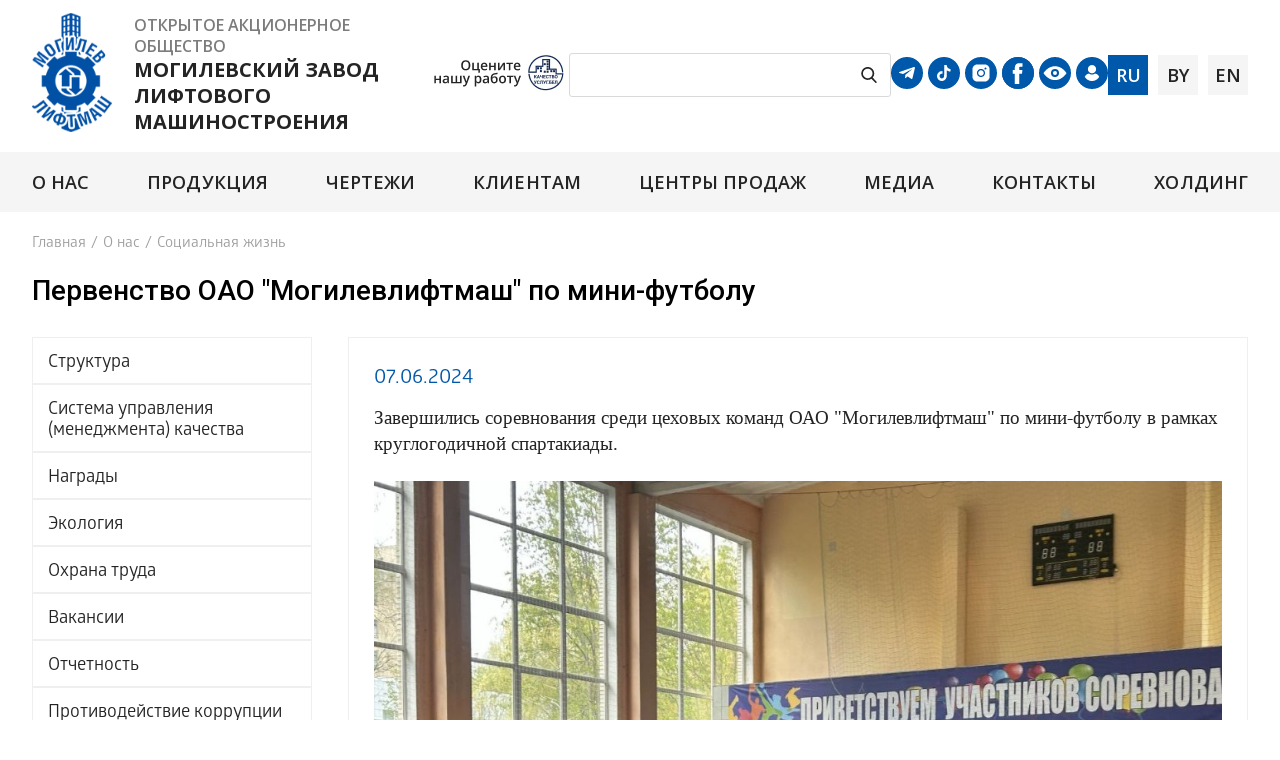

--- FILE ---
content_type: text/html; charset=UTF-8
request_url: https://www.liftmach.by/about/socialnaya-zhizn/pervenstvo-oao-mogilevliftmash-po-mini-futbolu/
body_size: 40362
content:
<!DOCTYPE html>
<html lang="ru">
<head>
    <meta charset="utf-8" />
	<link href='//fonts.googleapis.com/css?family=Open+Sans:300italic,400italic,600italic,700italic,800italic,400,300,600,700,800&subset=latin,cyrillic-ext' rel='stylesheet' type='text/css'>
	 <link href="https://fonts.googleapis.com/css2?family=Open+Sans:wght@300;400;600;700;800&family=Roboto:wght@300;400;500;700;900&display=swap" rel="stylesheet">
	<!--[if lt IE 9]>
		<script src="http://html5shiv.googlecode.com/svn/trunk/html5.js"></script>
    <![endif]-->
   <meta name="viewport" content="width=device-width, initial-scale=1, user-scalable=0">
  <title>Первенство ОАО &quot;Могилевлифтмаш&quot; по мини-футболу</title>
  <link rel="stylesheet" type="text/css" href="/bitrix/templates/.default/css/fonts/font-awesome/css/font-awesome.min.css"  /> 
  <link rel="stylesheet" type="text/css" href="/bitrix/templates/.default/css/jquery.fancybox.css"  />  
  <link rel="stylesheet" type="text/css" href="/bitrix/templates/.default/js/flexslider/flexslider.css" />
  <link rel="stylesheet" type="text/css" href="/bitrix/templates/.default/css/style.css" media="screen" />
  
  
  <meta http-equiv="Content-Type" content="text/html; charset=UTF-8" />
<meta name="robots" content="index, follow" />
<meta name="keywords" content="лифт, лифты, лифтовое оборудование, Могилевский лифтостроительный завод,  деревообрабатывающая машина, деревообрабатывающие станки, отделка кабин лифтов, лифтмаш, Могилевлифтмаш, строительный подъёмник, опрыскиватель прицепной штанговый ОТМ-2, товары народного потребления, литые детали, литьё, тормозные барабаны, aksh, ИЭ-6009" />
<meta name="description" content="ОАО &amp;quot;Могилёвлифтмаш&amp;quot; выпускает пассажирские лифты грузоподъёмностью 400, 500, 630 и 1000 кг, грузовые лифты грузоподъёмностью 100, 500, 1000, 2000, 3200, 5000 и 6300 кг, больничные лифты грузоподъёмностью 500 кг, тротуарные лифты грузоподъёмностью 500 кг, специальные лифты (изготавливаются по документации заказчика)." />
<link href="/bitrix/cache/css/s1/inner/page_7616e0435dded908081ce8750348becd/page_7616e0435dded908081ce8750348becd_v1.css?17687425613896" type="text/css" rel="stylesheet"/>
<link href="/bitrix/cache/css/s1/inner/template_297248f9a55b3b275eea367af5fadf09/template_297248f9a55b3b275eea367af5fadf09_v1.css?17687422827142" type="text/css" rel="stylesheet" data-template-style="true"/>
<script>if(!window.BX)window.BX={};if(!window.BX.message)window.BX.message=function(mess){if(typeof mess==='object'){for(let i in mess) {BX.message[i]=mess[i];} return true;}};</script>
<script>(window.BX||top.BX).message({"JS_CORE_LOADING":"Загрузка...","JS_CORE_NO_DATA":"- Нет данных -","JS_CORE_WINDOW_CLOSE":"Закрыть","JS_CORE_WINDOW_EXPAND":"Развернуть","JS_CORE_WINDOW_NARROW":"Свернуть в окно","JS_CORE_WINDOW_SAVE":"Сохранить","JS_CORE_WINDOW_CANCEL":"Отменить","JS_CORE_WINDOW_CONTINUE":"Продолжить","JS_CORE_H":"ч","JS_CORE_M":"м","JS_CORE_S":"с","JSADM_AI_HIDE_EXTRA":"Скрыть лишние","JSADM_AI_ALL_NOTIF":"Показать все","JSADM_AUTH_REQ":"Требуется авторизация!","JS_CORE_WINDOW_AUTH":"Войти","JS_CORE_IMAGE_FULL":"Полный размер"});</script>

<script src="/bitrix/js/main/core/core.min.js?1768634524242882"></script>

<script>BX.Runtime.registerExtension({"name":"main.core","namespace":"BX","loaded":true});</script>
<script>BX.setJSList(["\/bitrix\/js\/main\/core\/core_ajax.js","\/bitrix\/js\/main\/core\/core_promise.js","\/bitrix\/js\/main\/polyfill\/promise\/js\/promise.js","\/bitrix\/js\/main\/loadext\/loadext.js","\/bitrix\/js\/main\/loadext\/extension.js","\/bitrix\/js\/main\/polyfill\/promise\/js\/promise.js","\/bitrix\/js\/main\/polyfill\/find\/js\/find.js","\/bitrix\/js\/main\/polyfill\/includes\/js\/includes.js","\/bitrix\/js\/main\/polyfill\/matches\/js\/matches.js","\/bitrix\/js\/ui\/polyfill\/closest\/js\/closest.js","\/bitrix\/js\/main\/polyfill\/fill\/main.polyfill.fill.js","\/bitrix\/js\/main\/polyfill\/find\/js\/find.js","\/bitrix\/js\/main\/polyfill\/matches\/js\/matches.js","\/bitrix\/js\/main\/polyfill\/core\/dist\/polyfill.bundle.js","\/bitrix\/js\/main\/core\/core.js","\/bitrix\/js\/main\/polyfill\/intersectionobserver\/js\/intersectionobserver.js","\/bitrix\/js\/main\/lazyload\/dist\/lazyload.bundle.js","\/bitrix\/js\/main\/polyfill\/core\/dist\/polyfill.bundle.js","\/bitrix\/js\/main\/parambag\/dist\/parambag.bundle.js"]);
</script>
<script>BX.Runtime.registerExtension({"name":"ui.dexie","namespace":"BX.DexieExport","loaded":true});</script>
<script>BX.Runtime.registerExtension({"name":"fc","namespace":"window","loaded":true});</script>
<script>(window.BX||top.BX).message({"LANGUAGE_ID":"ru","FORMAT_DATE":"DD.MM.YYYY","FORMAT_DATETIME":"DD.MM.YYYY HH:MI:SS","COOKIE_PREFIX":"BITRIX_SM","SERVER_TZ_OFFSET":"10800","UTF_MODE":"Y","SITE_ID":"s1","SITE_DIR":"\/","USER_ID":"","SERVER_TIME":1768770919,"USER_TZ_OFFSET":0,"USER_TZ_AUTO":"Y","bitrix_sessid":"cbf543cefa9b2505dc2770d7a9be6c40"});</script>


<script src="/bitrix/js/ui/dexie/dist/dexie.bundle.min.js?1752585314102530"></script>
<script src="/bitrix/js/main/core/core_frame_cache.min.js?176863452410214"></script>
<script>BX.setJSList(["\/bitrix\/templates\/.default\/js\/jquery-1.9.1.min.js","\/bitrix\/templates\/.default\/js\/jquery.slides.min.js","\/bitrix\/templates\/.default\/\/js\/jquery.actual.min.js","\/bitrix\/templates\/.default\/js\/blink.js","\/bitrix\/templates\/.default\/js\/flexslider\/jquery.flexslider-min.js","\/bitrix\/templates\/.default\/js\/jquery.fancybox.pack.js","\/bitrix\/templates\/.default\/js\/jcarusel.js","\/bitrix\/templates\/.default\/js\/custom.js","\/bitrix\/templates\/.default\/components\/bitrix\/menu\/horizontal_multilevel\/script.js"]);</script>
<script>BX.setCSSList(["\/bitrix\/templates\/inner\/components\/bitrix\/news\/soc_zhizn\/bitrix\/news.detail\/.default\/style.css","\/bitrix\/templates\/.default\/components\/bitrix\/menu\/horizontal_multilevel\/style.css","\/bitrix\/templates\/.default\/components\/bitrix\/breadcrumb\/template\/style.css","\/bitrix\/templates\/.default\/components\/bitrix\/menu\/invisible\/style.css"]);</script>
<script type='text/javascript'>window['recaptchaFreeOptions']={'size':'normal','theme':'light','badge':'bottomright','version':'','action':'','lang':'ru','key':'6Lc79EQUAAAAAHxQmQwibih7_oXq4im1HzAd2dsr'};</script>
<script type="text/javascript">"use strict";!function(r,c){var l=l||{};l.form_submit;var i=r.recaptchaFreeOptions;l.loadApi=function(){if(!c.getElementById("recaptchaApi")){var e=c.createElement("script");e.async=!0,e.id="recaptchaApi",e.src="//www.google.com/recaptcha/api.js?onload=RecaptchafreeLoaded&render=explicit&hl="+i.lang,e.onerror=function(){console.error('Failed to load "www.google.com/recaptcha/api.js"')},c.getElementsByTagName("head")[0].appendChild(e)}return!0},l.loaded=function(){if(l.renderById=l.renderByIdAfterLoad,l.renderAll(),"invisible"===i.size){c.addEventListener("submit",function(e){if(e.target&&"FORM"===e.target.tagName){var t=e.target.querySelector("div.g-recaptcha").getAttribute("data-widget");grecaptcha.execute(t),l.form_submit=e.target,e.preventDefault()}},!1);for(var e=c.querySelectorAll(".grecaptcha-badge"),t=1;t<e.length;t++)e[t].style.display="none"}r.jQuery&&jQuery(c).ajaxComplete(function(){l.reset()}),void 0!==r.BX.addCustomEvent&&r.BX.addCustomEvent("onAjaxSuccess",function(){l.reset()})},l.renderAll=function(){for(var e=c.querySelectorAll("div.g-recaptcha"),t=0;t<e.length;t++)e[t].hasAttribute("data-widget")||l.renderById(e[t].getAttribute("id"))},l.renderByIdAfterLoad=function(e){var t=c.getElementById(e),a=grecaptcha.render(t,{sitekey:t.hasAttribute("data-sitekey")?t.getAttribute("data-sitekey"):i.key,theme:t.hasAttribute("data-theme")?t.getAttribute("data-theme"):i.theme,size:t.hasAttribute("data-size")?t.getAttribute("data-size"):i.size,callback:t.hasAttribute("data-callback")?t.getAttribute("data-callback"):i.callback,badge:t.hasAttribute("data-badge")?t.getAttribute("data-badge"):i.badge});t.setAttribute("data-widget",a)},l.reset=function(){l.renderAll();for(var e=c.querySelectorAll("div.g-recaptcha[data-widget]"),t=0;t<e.length;t++){var a=e[t].getAttribute("data-widget");r.grecaptcha&&grecaptcha.reset(a)}},l.submitForm=function(e){if(void 0!==l.form_submit){var t=c.createElement("INPUT");t.setAttribute("type","hidden"),t.name="g-recaptcha-response",t.value=e,l.form_submit.appendChild(t);for(var a=l.form_submit.elements,r=0;r<a.length;r++)if("submit"===a[r].getAttribute("type")){var i=c.createElement("INPUT");i.setAttribute("type","hidden"),i.name=a[r].name,i.value=a[r].value,l.form_submit.appendChild(i)}c.createElement("form").submit.call(l.form_submit)}},l.throttle=function(a,r,i){var n,d,c,l=null,o=0;i=i||{};function u(){o=!1===i.leading?0:(new Date).getTime(),l=null,c=a.apply(n,d),l||(n=d=null)}return function(){var e=(new Date).getTime();o||!1!==i.leading||(o=e);var t=r-(e-o);return n=this,d=arguments,t<=0||r<t?(l&&(clearTimeout(l),l=null),o=e,c=a.apply(n,d),l||(n=d=null)):l||!1===i.trailing||(l=setTimeout(u,t)),c}},l.replaceCaptchaBx=function(){var e=c.body.querySelectorAll("form img");l.renderAll();for(var t=0;t<e.length;t++){var a=e[t];if(/\/bitrix\/tools\/captcha\.php\?(captcha_code|captcha_sid)=[0-9a-z]+/i.test(a.src)&&(a.src="[data-uri]",a.removeAttribute("width"),a.removeAttribute("height"),a.style.display="none",!a.parentNode.querySelector(".g-recaptcha"))){var r="d_recaptcha_"+Math.floor(16777215*Math.random()).toString(16),i=c.createElement("div");i.id=r,i.className="g-recaptcha",a.parentNode.appendChild(i),l.renderById(r)}}var n=c.querySelectorAll('form input[name="captcha_word"]');for(t=0;t<n.length;t++){var d=n[t];"none"!==d.style.display&&(d.style.display="none"),d.value=""}},l.init=function(){l.renderById=l.loadApi,c.addEventListener("DOMContentLoaded",function(){l.renderAll(),l.replaceCaptchaBx();var t=l.throttle(l.replaceCaptchaBx,200),e=r.MutationObserver||r.WebKitMutationObserver||r.MozMutationObserver;e?new e(function(e){e.forEach(function(e){"childList"===e.type&&0<e.addedNodes.length&&"IFRAME"!==e.addedNodes[0].tagName&&t()})}).observe(c.body,{attributes:!1,characterData:!1,childList:!0,subtree:!0,attributeOldValue:!1,characterDataOldValue:!1}):c.addEventListener("DOMNodeInserted",function(e){t()})})},l.init(),r.Recaptchafree=l,r.RecaptchafreeLoaded=l.loaded,r.RecaptchafreeSubmitForm=l.submitForm}(window,document);</script>
<script>;window.ww_metrics_check=false;setInterval(function(){window.ww_metrics_check=false;},5000);function ww_metrics_postcheck(){if(!window.ww_metrics_check){window.ww_metrics_check=true;let request=new XMLHttpRequest();let formData='sessid='+BX.bitrix_sessid()+'&cur_page=/about/socialnaya-zhizn/pervenstvo-oao-mogilevliftmash-po-mini-futbolu/index.php&use_chat='+window.ww_is_webchat_show;request.responseType='json';request.open('POST','/bitrix/components/webway/metrics.simple/wwcheckmetrics.php',true);request.setRequestHeader('Content-type','application/x-www-form-urlencoded');request.addEventListener('readystatechange',function(){if(request.readyState===4 && request.status===200){let data=request.response;}});request.send(formData);}};document.addEventListener('mousemove',function(){ww_metrics_postcheck();});document.addEventListener('touchmove',function(){ww_metrics_postcheck();});document.addEventListener('scroll',function(){ww_metrics_postcheck();});window.addEventListener('beforeunload',function(){window.ww_metrics_check=false;ww_metrics_postcheck();});window.ww_metrics_check=false;setInterval(function(){window.ww_metrics_check=false;},5000);document.cookie="WW_BX_USER_ID=bx764f4a433eb5128d6f42791c01ef0570;path=/;max-age=946857600";</script>



<script  src="/bitrix/cache/js/s1/inner/template_3160985995276f91d20b9137eb02ea3c/template_3160985995276f91d20b9137eb02ea3c_v1.js?1768742282178577"></script>

  
  	      
        
    
  
	<link rel="icon" href="/favicon.ico" type="image/x-icon">
	<link rel="shortcut icon" href="/favicon.ico" type="image/x-icon">
<link rel="stylesheet" href="https://cdnjs.cloudflare.com/ajax/libs/font-awesome/5.7.2/css/all.min.css" integrity="sha512-3M00D/rn8n+2ZVXBO9Hib0GKNpkm8MSUU/e2VNthDyBYxKWG+BftNYYcuEjXlyrSO637tidzMBXfE7sQm0INUg==" crossorigin="anonymous" referrerpolicy="no-referrer" />
</head>
<body>
<div><header  id="header">
        <div class="header">
            
            <div class="right-block">
	           <div class="logo_text">
				<div class="logo">
	                <a href="/"><img alt="Могилёвлифтмаш " src="/upload/Logo.svg" title="Могилёвлифтмаш"></a>	            </div>
					 <div class="prev-logo">
	                    <span>открытое акционерное общество</span>
                    <p>могилевский завод лифтового машиностроения</p>	                </div>
            </div>
				<div class="exam_our_work">
					<a target="_blanck" href="https://качество-услуг.бел/organization/38514/org-page">
						<img src="/bitrix/templates/.default/images/exam_our_work.png" alt="exam_our_work">
					</a>
				</div>
                <div class="search-form">
                   
                    <form  action="/search/index.php">
                        <input  type="text" name="q"  value="" size="23" maxlength="50" autocomplete="off" />
                        <input name="s" type="submit"  value=""/>
                    </form>
                </div>                   <div class="social_eye">

						<div class="telegram-link">
							<a href="https://t.me/mogilevliftmashlive" target="_blank"><img src="/bitrix/templates/.default/images/telegram.svg"></a>
						</div>
						<div class="tic-tok-link">
							<a href="https://www.tiktok.com/@liftmach?_t=8havO5lJsSk&_r=1" target="_blank"><img src="/bitrix/templates/.default/images/tik_tok.svg"></a>
						</div>
						<div class="inst">
							<a href="https://www.instagram.com/movel.by/" target="_blank"><i class="fa fa-instagram-square"></i></a>
						</div>
						<div class="faceb">
							<a href="https://www.facebook.com/liftmach.by" target="_blank"><i class="fa fa-facebook-square"></i></a>
						</div>
						<div class="eye">
							<a href="/?special_version=Y" target="_blank"><img src="/bitrix/templates/.default/images/eye-button.svg"></a>
						</div>
						<div class="lk-link">
							<a href="https://lk.liftmach.by " target="_blank"><img src="/bitrix/templates/.default/images/icon-lk.svg"></a>
						</div>
				  </div>
                <div class="lang">
                    <a class="active" href="/" style="margin-right: 10px;">ru<span></span></a>
                    <a href="/by/" style="margin-right: 10px;">by</a>
                    <a href="/en/">en</a>
                </div>
               
            </div>
        </div>
        <div class="menu_box menu-container ">
        	<!--'start_frame_cache_LkGdQn'-->
<nav class="top-menu menu">
    <ul>


	
	
					<li><a href="/about/" class="">О нас</a>
				<ul class="dropdown">
		
	
	

	
	
		
							<li><a href="/about/struktura/">Структура </a></li>
			

		
	
	

	
	
		
							<li><a href="/about/sistema-kachestva/">Система управления (менеджмента) качества</a></li>
			

		
	
	

	
	
		
							<li><a href="/about/nagrady/">Награды</a></li>
			

		
	
	

	
	
		
							<li><a href="/about/ekologiya/">Экология</a></li>
			

		
	
	

	
	
		
							<li><a href="/about/okhrana-truda/">Охрана труда</a></li>
			

		
	
	

	
	
		
							<li><a href="/about/vakansii/">Вакансии</a></li>
			

		
	
	

	
	
		
							<li><a href="/about/informatsiya-o-godovykh-otchetakh">Отчетность</a></li>
			

		
	
	

	
	
		
							<li><a href="/about/protivodeystvie-korruptsii/">Противодействие коррупции</a></li>
			

		
	
	

	
	
		
							<li><a href="/about/zakupki/">Закупки</a></li>
			

		
	
	

	
	
		
							<li class="item-selected"><a href="/about/socialnaya-zhizn/">Социальная жизнь</a></li>
			

		
	
	

	
	
		
							<li><a href="/about/rabota-s-molodyozhyu">Работа с молодёжью</a></li>
			

		
	
	

	
	
		
							<li><a href="/about/promyshlennyy-turizm/promyshlennyy-turizm/index.php">Промышленный туризм</a></li>
			

		
	
	

	
	
		
							<li><a href="/about/tselevaya-podgotovka">Целевая подготовка</a></li>
			

		
	
	

	
	
		
							<li><a href="/about/politiki-v-otnoshenii-obrabotki-personalnykh-dannykh-/Политика в отношении обработки персональных данных.pdf">Политика в отношении обработки персональных данных</a></li>
			

		
	
	

	
	
		
							<li><a href="/about/god-kachestva-2024/god-kachestva-2024.php">ГОД БЛАГОУСТРОЙСТВА 2025</a></li>
			

		
	
	

			</ul></li>	
	
					<li><a href="/catalog/passazhirskie-lifty/" class="">Продукция</a>
				<ul class="dropdown">
		
	
	

	
	
		
							<li><a href="/catalog/lifty/">Лифты</a></li>
			

		
	
	

	
	
		
							<li><a href="/catalog/eskalatory/">Эскалаторы</a></li>
			

		
	
	

	
	
		
							<li><a href="/catalog/oborudovanie-dlya-stroitelstva/">Оборудование для строительства</a></li>
			

		
	
	

	
	
		
							<li><a href="/catalog/oborudovanie-dlya-malomobilnykh-grupp-naseleniya/">Оборудование для маломобильных групп населения</a></li>
			

		
	
	

	
	
		
							<li><a href="/catalog/elektroakusticheskie-pribory/">Электроакустические приборы</a></li>
			

		
	
	

	
	
		
							<li><a href="/catalog/avtomaticheskie-parkovochnye-sistemy/">Автомобильные парковочные системы</a></li>
			

		
	
	

	
	
		
							<li><a href="/catalog/other_products/">Прочая продукция</a></li>
			

		
	
	

			</ul></li>	
	
		
							<li><a href="/chertezhi/" class="root-item">Чертежи</a></li>
			

		
	
	

	
	
					<li><a href="/clientam/" class="">Клиентам</a>
				<ul class="dropdown">
		
	
	

	
	
		
							<li><a href="/clientam/tekhnicheskaya-i-reklamnaya-informaciya/">Каталоги</a></li>
			

		
	
	

	
	
		
							<li><a href="/clientam/lifty-na-sklade/">Продукция на складе</a></li>
			

		
	
	

	
	
		
							<li><a href="/clientam/oformit-zayavku/"> Оформить заявку</a></li>
			

		
	
	

	
	
		
							<li><a href="/clientam/montazh-liftov">Монтаж лифтов</a></li>
			

		
	
	

	
	
		
							<li><a href="/clientam/oprosnye-listy-i-ankety/">Опросные листы и анкеты</a></li>
			

		
	
	

	
	
		
							<li><a href="/clientam/quality_management/">Анкета и предложения</a></li>
			

		
	
	

	
	
		
							<li><a href="/clientam/quality_management_cg/">Анкета и предложения по ТНП  и Электроакустическим приборам</a></li>
			

		
	
	

	
	
		
							<li><a href="/clientam/rukovodstva-po-ekspluatatsii/">Руководства по эксплуатации</a></li>
			

		
	
	

	
	
		
							<li><a href="/clientam/online-servisy/">Online Сервисы</a></li>
			

		
	
	

	
	
		
							<li><a href="/clientam/dokumentatsiya-po-elektrooborudovaniyu-liftov/">Документация по электрооборудованию лифтов</a></li>
			

		
	
	

	
	
		
							<li><a href="/clientam/forma-soobshcheniya-o-nesootvetstvii-po-kachestvu-ili-komplektnosti/">Форма сообщения о несоответствии по качеству или комплектности</a></li>
			

		
	
	

	
	
		
							<li><a href="/clientam/sertifikaty/">Сертификаты</a></li>
			

		
	
	

			</ul></li>	
	
					<li><a href="/sale_center/" class="">Центры продаж</a>
				<ul class="dropdown">
		
	
	

	
	
		
							<li><a href="/sale_center/dilers/">Официальные дилеры</a></li>
			

		
	
	

	
	
		
							<li><a href="/sale_center/service_centers/">Сервисные центры</a></li>
			

		
	
	

	
	
		
							<li><a href="/sale_center/sovmestnye-predpriyatiya/">Совместные предприятия</a></li>
			

		
	
	

	
	
		
							<li><a href="/sale_center/sklady1/">Консигнационные склады</a></li>
			

		
	
	

			</ul></li>	
	
					<li><a href="/media/" class="">Медиа</a>
				<ul class="dropdown">
		
	
	

	
	
		
							<li><a href="/media/news/">Новости</a></li>
			

		
	
	

	
	
		
							<li><a href="/media/articles/">Статьи</a></li>
			

		
	
	

	
	
		
							<li><a href="/media/video/">Видео</a></li>
			

		
	
	

	
	
		
							<li><a href="/media/fotogalereya/">Фотогалерея</a></li>
			

		
	
	

	
	
		
							<li><a href="/media/trudovye-budni/">Трудовые будни</a></li>
			

		
	
	

			</ul></li>	
	
					<li><a href="/contacts/" class="">Контакты</a>
				<ul class="dropdown">
		
	
	

	
	
		
							<li><a href="/contacts/adres-i-rekvizity/">Адрес и Реквизиты</a></li>
			

		
	
	

	
	
		
							<li><a href="/contacts/rukovodstvo/">Руководство</a></li>
			

		
	
	

	
	
		
							<li><a href="/contacts/priem-po-lichnym-voprosam/">Прием по личным вопросам</a></li>
			

		
	
	

	
	
		
							<li><a href="/contacts/kontaktnaya-informatsiya-strukturnykh-podrazdeleniy/">Контактная информация структурных подразделений</a></li>
			

		
	
	

	
	
		
							<li><a href="/contacts/servisnye-tsentry/">Сервисные центры</a></li>
			

		
	
	

	
	
		
							<li><a href="/contacts/obrashcheniya-grazhdan/">Электронные обращения граждан</a></li>
			

		
	
	

	
	
		
							<li><a href="/contacts/call-center/">Колл-Центр</a></li>
			

		
	
	

	
	
		
							<li><a href="/contacts/administrativnye-protsedury/">Административные процедуры</a></li>
			

		
	
	

			</ul></li>	
	
		
							<li><a href="/kholding-mogilevliftmash.php" class="root-item">Холдинг</a></li>
			

		
	
	


</ul>
</nav>
<!-- <link href="/upload/vgnav.css" rel="stylesheet" /> -->
<link href="/upload/megamenu.css" rel="stylesheet" />
<script src="/upload/megamenu.js"></script>

<!-- <script>
	$(document).ready(function(){
	  $(function() {
        $('.vg-nav').vegasMenu();
    });
	  });
</script> --><!--'end_frame_cache_LkGdQn'-->				
        </div>
</header><!-- .header-->
	</div>		<style>
			.header .logo{
				min-width: 80px;
			}

			header .social_eye > div + div{
				margin-left: 0 !important;
			}
			.social_eye{
				display: grid !important;
				gap: 5px;
				grid-template-columns: repeat(6, 1fr) !important;
			}

			@media (max-width: 1120px) {
				.social_eye{
				grid-template-columns: repeat(3, 1fr) !important;
				justify-items: center;
				
				}
			}
			
			
			@media (max-width: 930px){
				.exam_our_work a img{
					width: 100px;
				}
				
			}

			@media (max-width: 700px){
				.social_eye{
					grid-template-columns: repeat(6, 1fr) !important;
				}
				.header .right-block{
					flex-direction: column;
    				align-items: flex-end;
				}
			}

			@media (max-width: 589px){
				.exam_our_work{
					position: absolute;
					top: 112px;
					right: 145px;
				}
				.exam_our_work a img{
					height: 30px;
				}

				.social_eye{
					flex-wrap: nowrap !important;
					gap: 10px;
				}
			}
			
		</style>   
    <section id="1wrapper">
   <div class="wrapper" style="clear: both">

                
            <div class="breadcrump"><ul class="breadcrumb_t"><li><a href="/" title="Главная">Главная</a></li><li class="divider">/</li><li><a href="/about/" title="О нас">О нас</a></li><li class="divider">/</li><li><span>Социальная жизнь</span></li></ul></div>            <h1>Первенство ОАО &quot;Могилевлифтмаш&quot; по мини-футболу</h1>

        <div class="flex-content">
        <div id="left-block-wrap">
			            <div class="left-menu">
                                <!--'start_frame_cache_XEVOpk'-->
<nav>
    <ul>


	
	
		
							<li><a href="/about/struktura/" class="root-item">Структура </a></li>
			

		
	
	

	
	
		
							<li><a href="/about/sistema-kachestva/" class="root-item">Система управления (менеджмента) качества</a></li>
			

		
	
	

	
	
		
							<li><a href="/about/nagrady/" class="root-item">Награды</a></li>
			

		
	
	

	
	
		
							<li><a href="/about/ekologiya/" class="root-item">Экология</a></li>
			

		
	
	

	
	
		
							<li><a href="/about/okhrana-truda/" class="root-item">Охрана труда</a></li>
			

		
	
	

	
	
		
							<li><a href="/about/vakansii/" class="root-item">Вакансии</a></li>
			

		
	
	

	
	
		
							<li><a href="/about/informatsiya-o-godovykh-otchetakh" class="root-item">Отчетность</a></li>
			

		
	
	

	
	
		
							<li><a href="/about/protivodeystvie-korruptsii/" class="root-item">Противодействие коррупции</a></li>
			

		
	
	

	
	
		
							<li><a href="/about/zakupki/" class="root-item">Закупки</a></li>
			

		
	
	

	
	
		
							<li><a href="/about/socialnaya-zhizn/" class="active">Социальная жизнь</a></li>
			

		
	
	

	
	
		
							<li><a href="/about/rabota-s-molodyozhyu" class="root-item">Работа с молодёжью</a></li>
			

		
	
	

	
	
		
							<li><a href="/about/promyshlennyy-turizm/promyshlennyy-turizm/index.php" class="root-item">Промышленный туризм</a></li>
			

		
	
	

	
	
		
							<li><a href="/about/tselevaya-podgotovka" class="root-item">Целевая подготовка</a></li>
			

		
	
	

	
	
		
							<li><a href="/about/politiki-v-otnoshenii-obrabotki-personalnykh-dannykh-/Политика в отношении обработки персональных данных.pdf" class="root-item">Политика в отношении обработки персональных данных</a></li>
			

		
	
	

	
	
		
							<li><a href="/about/god-kachestva-2024/god-kachestva-2024.php" class="root-item">ГОД БЛАГОУСТРОЙСТВА 2025</a></li>
			

		
	
	


</ul>
</nav>
<!--'end_frame_cache_XEVOpk'-->            </div>
            
            <div class="new-block">
                
    <h3>новости и события</h3>
    
            
				        <div class="data">13.01.2026</div>
        <p><a href="/media/news/Vizitvysokikhgostey/">
                        			                 
	 ВЫСОКАЯ ОЦЕНКА И НОВЫЕ ГОРИЗОНТЫ

 
                                                 </a></p>
				        <div class="data">30.12.2025</div>
        <p><a href="/media/news/PozdravleniesNovymgodom/">
                                                    &nbsp;&nbsp;&nbsp;&nbsp;&nbsp;&nbsp;&nbsp;&nbsp;&nbsp;&nbsp;&nbsp;&nbsp;&nbsp;&nbsp;&nbsp;&nbsp;&nbsp;&nbsp;&nbsp;&nbsp;&nbsp;&nbsp;&nbsp;&nbsp;&nbsp;&nbsp;&nbsp;&nbsp;&nbsp;&nbsp;&nbsp;&nbsp;&nbsp;&nbsp;&nbsp;&nbsp;&nbsp;&nbsp;&nbsp;&nbsp;&nbsp;&nbsp;&nbsp;&nbsp;&nbsp;&nbsp;&nbsp;&nbsp;&nbsp;&nbsp;&nbsp;&nbsp;&nbsp;&nbsp;&nbsp;&nbsp;&nbsp;&nbsp;&nbsp;&nbsp;&nbsp;&nbsp;&nbsp;&nbsp;&nbsp;&nbsp;&nbsp;&nbsp;&nbsp;&nbsp;&nbsp;...                                                </a></p>
		
                
<a class="more-link" href="/media/news/">Все новости</a>
            </div>
        </div>
        <main class="content" >
            <div class="inner-content">
            
        <div class="detail soc_zhizn">


	<div class="content">
            <div class="data">07.06.2024</div>
            <p>
           	      		    <div>
	<span style="font-family: Times New Roman, Times; font-size: 14pt;">Завершились соревнования среди цеховых команд ОАО "Могилевлифтмаш" по мини-футболу в рамках круглогодичной спартакиады.</span>
</div>
<div>
	<br>
	<span style="font-family: Times New Roman, Times; font-size: 14pt;"> </span><img width="1024" alt="photo_2024-06-06_12-00-46 (2).jpg" src="/upload/medialibrary/ae2/g5aiilwvfuwe49vxd0h4jr39d8064z0e.jpg" height="768" title="photo_2024-06-06_12-00-46 (2).jpg"><img width="1024" alt="photo_2024-06-06_12-00-46 (3).jpg" src="/upload/medialibrary/f1d/f8oq8esvvn9idg56rn55p0bzmi99wqp9.jpg" height="768" title="photo_2024-06-06_12-00-46 (3).jpg">
</div>
<div>
	<br>
	<span style="font-family: Times New Roman, Times; font-size: 14pt;">
	Матчи были напряжёнными и захватывающими, каждая команда демонстрировала свою выносливость, стратегию и мастерство!</span><br>
	<span style="font-family: Times New Roman, Times; font-size: 14pt;"> </span><br>
	<span style="font-family: Times New Roman, Times; font-size: 14pt;"> <i>Победу одержала команда ОВСО.</i></span><br>
	<span style="font-family: Times New Roman, Times; font-size: 14pt;"><i>
	2-место за командой ТС.</i></span><br>
	<span style="font-family: Times New Roman, Times; font-size: 14pt;"><i>
	3-место заслужила команда ЦСК.</i></span><br>
	<span style="font-family: Times New Roman, Times; font-size: 14pt;"><i> </i></span><img width="768" alt="photo_2024-06-06_12-00-46 (4).jpg" src="/upload/medialibrary/e45/5tx0nx8l8dk3o28ufdlxyud93vrslb8w.jpg" height="1024" title="photo_2024-06-06_12-00-46 (4).jpg"><img width="768" alt="photo_2024-06-06_12-00-47.jpg" src="/upload/medialibrary/fe0/iia29l3hsbhk5u6odfqk499jhaq404cs.jpg" height="1024" title="photo_2024-06-06_12-00-47.jpg"><img width="768" alt="photo_2024-06-06_12-00-47 (2).jpg" src="/upload/medialibrary/2d6/wvgmqa2rt7pyipll4itv9saccttqljvg.jpg" height="1024" title="photo_2024-06-06_12-00-47 (2).jpg"><br>
	<span style="font-family: Times New Roman, Times; font-size: 14pt;">
	Поздравляем наших спортсменов и желаем новых побед! </span>
</div>           	            </p>
	</div>










</div>
<div style="display: inline-block;">
    <p><a href="/about/socialnaya-zhizn/">Возврат к списку</a></p>
</div>

<script src="//yastatic.net/share2/share.js"></script>
<div style="text-align: right;display: inline-block;float: right;" class="ya-share2" data-services="vkontakte,facebook,odnoklassniki,twitter" data-size="s"></div>


 </div>
 </main><!-- .content -->
</div> <!-- flex_content -->
    </div><!-- .wrapper -->
</section>
 <footer id="footer">
    <div class="footer" style="flex-wrap: wrap">
        <div class="footer-info">
            <div class="f-content_menu" style=" display: flex ; flex-direction: column;">
	<div>
 <img src="/upload/loc_new.svg" alt="">
		<p>
 <span style="font-size: 18px;">212030, Республика Беларусь, г.Могилев, пр-т Мира, 42</span>
		</p>
	</div>
	<div>
 <img src="/upload/fax_new.svg" alt=""><span style="font-size: 18px; margin-left: 15px; font-family: 'Roboto', sans-serif; height: 28px; display: flex; align-items: center; ">Факс: <a href="tel:+375222740983"> +375(222)740-983</a>, <br>
		<a href="tel:+375222740971">+375(222)740-971</a></span>
	</div>
	<div>
 <img src="/upload/tel_new.svg" alt="">
		<p>
 <span style="font-size: 18px;">Телефон: </span><a href="tel:+375222740833"><span style="font-size: 18px;">+375(222)740-833</span></a>
		</p>
	</div>
	<div>
 <img src="/upload/mail_new.svg" alt="">
		<p>
 <span style="font-size: 18px;">Email: </span><a href="mailto:liftmach@liftmach.by"><span style="font-size: 18px;">liftmach@liftmach.by</span></a>
		</p>
	</div>
</div>

<style> .footer-info div img{
top: 0px !important;
}</style>
  <!-- <p>
    <a href="http://www.minprom.gov.by/" target="_blank" style="background: none !important; padding-left: 0;"><span style="color: #ffffff;">Сайт Министерства промышленности</span></a>
</p>
<p>
    <a href="http://president.gov.by/ru/administration_ru/" target="_blank" style="background: none !important; padding-left: 0; margin-top: 0;"><span style="color: #ffffff;">Сайт Администрации Президента</span></a><br>
</p> --> <br>        </div>
        <div class="bottom-menu">

                <nav>
        
                    <div><a href="/about/">О нас</a></div>
       	            <div><a href="/catalog/lifty/">Каталог</a></div>
       	            <div><a href="/media/news/">Новости</a></div>
       	            <div><a href="/contacts/">Контакты</a></div>
       	            <div><a href="/chertezhi/">Чертежи</a></div>
       	            <div><a href="/clientam/">Клиентам</a></div>
       	            <div><a href="/about/vakansii/">Вакансии</a></div>
       	            <div><a href="/clientam/sertifikaty/">Сертификаты</a></div>
       	            <div><a href="/sale_center/dilers/">ОФИЦИАЛЬНЫЕ ДИЛЕРЫ</a></div>
       	            <div><a href="/sale_center/service_centers/">Сервисные центры</a></div>
       	            <div><a href="/sitemap/">Карта сайта</a></div>
       	            <div><a href="/contacts/priem-po-lichnym-voprosam/">Прием по личным вопросам</a></div>
       	            <div><a href="https://mvd.gov.by/ru/news/7021">КИБЕРБЕЗОПАСНОСТЬ</a></div>
       	</nav>        </div>
        <div class="footer_link">
            <h2>Портал рейтинговой <br> оценки организаций</h2>

            <img src="/upload/qr-code.jpg" style="max-width: 120px">
        </div>

        <div class="footer_account">
            <div class="footer_acc-details">
    <div class="footer_acc-details__info">
        <div class="name-top">
            Реквизиты: </div>
        <div class="text-down">BY69BPSB30121193250129330000 в Региональной Дирекции № 600<br>по Могилевской области, ОАО
            «Сбер Банк», г. Могилев<br>BIC BPSBBY2X, УНП 700008856, 212030, г. Могилев, ул. Перовомайская, 56</div>
    </div>
    <div class="footer_acc-details__info">
        <div class="name-top">
            Режим работы:
        </div>
        <div class="text-down"> Работники административно-хозяйственного корпуса:<br> Пн.-Пт. с 8.00 до 16.30 (обед с
            12.30 до 13.00)</div>

    </div>
</div>

<style>
    .footer_acc-details {
        display: flex;
        justify-content: space-between;
        gap: 32px;
        margin-bottom: 28px;
        margin-top: 33px;
    }

    .footer_acc-details__info {
        display: flex;
        flex-direction: column;
        gap: 16px;

    }

    .footer_acc-details__info .name-top {
        font-size: 18px;
        font-weight: 700;
        line-height: 120%;
        color: #242424;
    }

    .footer_acc-details__info .text-down {
        line-height: 130%;
        color: #242424;
        font-size: 18px;
        font-weight: 400;
    }

    @media screen and (max-width: 768px) {
        .footer_acc-details {
            flex-direction: column;
        }
    }
</style>        </div>

        <div class="footer-flex-row">
 <a href="http://www.minprom.gov.by/" target="_blank"><img src="/upload/minprom.svg" style="max-width: 190px" alt="" width="190"></a> <a href="http://president.gov.by/ru/administration_ru/" target="_blank"><img src="/upload/pr.svg" style="max-width: 190px" alt="" width="190"></a> <a target="_blank" href="https://forumpravo.by/"><img alt="Правовой форум Беларуси" src="/upload/portal1.svg" style="height: 70px;max-width: 285px"></a> <a target="_blank" href="https://www.beg.by/strakhovanie-eksportnykh-riskov/"><img src="/upload/portal2.svg" style="height: 70px; max-width: 220px" alt="БелЭксимГарант" width="190"></a> <a target="_blank" href="https://center.gov.by/"><img alt="нцзпи-2024" src="/upload/portal3.svg" style="height: 70px; width: 100%; object-fit: contain;"></a>&nbsp; <img alt="80 лет.png" src="/upload/medialibrary/266/i2zohi3vs54t5a1tgrwo3stmype59aa9.png" title="80 лет.png" width="100" height="100">
</div>
 <br>

        <!-- 
        <div class="scroll-top">
            <a href="#" class="scrollToTop"></a>
        </div> -->


    </div>
    <div class="footer_copyright">
        <div class="creater">
            <p>
	 Разработка сайтов - <a href="http://www.artismedia.by/" title="Разработка сайтов в Минске" target="_blank"> ArtisMedia</a>
</p>
<p>
	 Copyright&nbsp;© 2015 ОАО “Могилевлифтмаш” <br>
</p>

 	<!-- <a href="/contacts/" style="background: url('/bitrix/templates/.default/images/address-f.png') no-repeat left center; padding: 3px 0 3px 25px">Карта проезда</a> <br> -->
  	
                    </div>
    </div>

</footer><!-- .footer -->
<!--'start_frame_cache_rIpOz9'--><!--'end_frame_cache_rIpOz9'-->


<script type="text/javascript">
    if (jQuery().fancybox) {
        $('a.fansys').fancybox();
    }  
</script>
<!-- Yandex.Metrika counter -->
<script type="text/javascript">
    (function (d, w, c) {
        (w[c] = w[c] || []).push(function () {
            try {
                w.yaCounter31952556 = new Ya.Metrika({
                    id: 31952556,
                    webvisor: true,
                    clickmap: true,
                    trackLinks: true,
                    accurateTrackBounce: true
                });
            } catch (e) { }
        });

        var n = d.getElementsByTagName("script")[0],
            s = d.createElement("script"),
            f = function () { n.parentNode.insertBefore(s, n); };
        s.type = "text/javascript";
        s.async = true;
        s.src = (d.location.protocol == "https:" ? "https:" : "http:") + "//mc.yandex.ru/metrika/watch.js";

        if (w.opera == "[object Opera]") {
            d.addEventListener("DOMContentLoaded", f, false);
        } else { f(); }
    })(document, window, "yandex_metrika_callbacks");
</script>
<noscript>
    <div><img src="//mc.yandex.ru/watch/31952556" style="position:absolute; left:-9999px;" alt="" /></div>
</noscript>
<!-- /Yandex.Metrika counter -->

<script>
    (function (i, s, o, g, r, a, m) {
        i['GoogleAnalyticsObject'] = r; i[r] = i[r] || function () {
            (i[r].q = i[r].q || []).push(arguments)
        }, i[r].l = 1 * new Date(); a = s.createElement(o),
            m = s.getElementsByTagName(o)[0]; a.async = 1; a.src = g; m.parentNode.insertBefore(a, m)
    })(window, document, 'script', '//www.google-analytics.com/analytics.js', 'ga');

    ga('create', 'UA-66337746-1', 'auto');
    ga('send', 'pageview');

</script>

<script>
    window.addEventListener('onBitrixLiveChat', function (event) {
        var widget = event.detail.widget;
        widget.setOption('checkSameDomain', false);
    });
</script>


<script>
    (function (w, d, u) {
        var s = d.createElement('script'); s.async = true; s.src = u + '?' + (Date.now() / 60000 | 0);
        var h = d.getElementsByTagName('script')[0]; h.parentNode.insertBefore(s, h);
    })(window, document, 'https://b24.liftmach.by/upload/crm/site_button/loader_1_52pvra.js');
</script>

</body>

</html>  

--- FILE ---
content_type: text/css
request_url: https://www.liftmach.by/bitrix/templates/.default/css/style.css
body_size: 64440
content:
/* Eric Meyer's CSS Reset */
html, body, div, span, applet, object, iframe,
h1, h2, h3, h4, h5, h6, p, blockquote, pre,
a, abbr, acronym, address, big, cite, code,
del, dfn, em, img, ins, kbd, q, s, samp,
small, strike, strong, sub, sup, tt, var,
b, u, i, center,
dl, dt, dd, ol, ul, li,
fieldset, form, label, legend,
table, caption, tbody, tfoot, thead, tr, th, td,
article, aside, canvas, details, embed,
figure, figcaption, footer, header, hgroup,
menu, nav, output, ruby, section, summary,
time, mark, audio, video {
	margin: 0;
	padding: 0;
	border: 0;
	font-size: 100%;
	font: inherit;
	vertical-align: baseline;
}
table tr, table td{
	border: 2px solid #dbe1e1;
	padding: 7px
}
.wrapper{
     width: 95%;
    max-width: 1285px;
    margin: 0 auto;
}
.dsd tr td:nth-child(1){
    width: 15%;
    min-width: 202px;
}
.dsd tr td:nth-child(2){
    width: 75%;
}
.dsd tr td:nth-child(3){
    width: 10%;
    min-width: 140px;
}
.flex-content{
    display: flex;
    -webkit-justify-content: space-between;
            justify-content: space-between;
    margin: 0 auto;
    margin-bottom: 80px;
}
.artis-feedback form input[type="submit"].btn, .btn, .contact-form form input[type="submit"], .tpl_default input[type="submit"]{
    background: linear-gradient(180deg, #006BCE 0%, #0058AA 100%), #FFFFFF;
    border-radius: 3px;
    font-family: Roboto;
    font-style: normal;
    font-weight: 500;
    font-size: 18px;
    line-height: 130%;
    color: #FFFFFF;
    border: none;
    
    padding: 15px 30px;
}
.artis-feedback form input[type="submit"].btn:hover, .btn:hover, .contact-form form input[type="submit"], .tpl_default input[type="submit"]:hover{
      background: linear-gradient(180deg, #0058AA 0%, #0058AA 100%), #FFFFFF;
}
/* HTML5 display-role reset for older browsers */
article, aside, details, figcaption, figure,
footer, header, hgroup, menu, nav, section {
	display: block;
}
body {
	line-height: 1;
}
ol, ul {
	list-style: none;
}
blockquote, q {
	quotes: none;
}
blockquote:before, blockquote:after,
q:before, q:after {
	content: '';
	content: none;
}
table {
	border-collapse: collapse;
	border-spacing: 0;
}
/* End of Eric Meyer's CSS Reset */

article, aside, details, figcaption, figure, footer, header, hgroup, main, nav, section, summary {
	display: block;
}
body {
	font: 12px/18px Arial, sans-serif;
	width: 100%;
    background: #fff; /*new-year.jpg*/
}

.wrapper {

	margin: 0 auto;
}
.footer{
    width: 1285px;
    margin: 0 auto;
}
.header{
    width: 100%;
    margin: 0 auto;
    padding-top: 13px;
    padding-bottom: 15px;
	background-size: cover;
	
}
#slider-content {
    width: 100%;
    margin: 0 auto;
    margin-bottom: 0px;
}
#slider-content .slick-dotted.slick-slider{
	margin-bottom: 0px;
}


@font-face {
    font-family: "Roboto";
    src: url("fonts/GloberRegular.otf") format("embedded-opentype"), url("fonts/GloberRegular.woff") format("woff"), url("fonts/GloberRegular.ttf") format("truetype"), url("fonts/GloberRegular.svg") format("svg");
}
/* Header
-----------------------------------------------------------------------------*/
#header {
	height: auto;
    margin-bottom: 0px;
    background-color: #FFF;
}
.header .logo {
    max-width:  80px;
}
.header .logo img{
    width: 100%
}
.header .top-menu {
    background: #ffffff;
    height: 54px;
}
.header .top-menu .child a {
    color: #ffffff;
    font-family: Roboto;
    font-size: 16px;
    text-transform: uppercase;
    border: none;
    display: block;
    padding: 7px 20px;
}

.header .top-menu ul li a:hover ~ .child {
    display: block;
}
.header .top-menu .child a:hover{
    color: #f6df10;
}
.header .top-menu .child li{
    display: block;
}
.header .top-menu .child {
    background: #0058AA;
    padding: 15px 0;
    display: none;
    width: 195px;
}
.header  .top-menu .child:hover {
    display: block;
}
.header  .top-menu > ul > li {
    float: left;
}
.header .right-block {
    position: relative;
    display: flex;
    -webkit-align-items:    center;
            align-items:    center; 
    -webkit-justify-content:    space-between;
            justify-content:    space-between;  
    float: none;
    width: 95%;
    max-width: 1285px;
    margin: 0 auto;
	gap: 10px;
}
.menu_box{
    padding-top: 19px;
    padding-bottom: 0px;
    background: #F5F5F5;
}
.menu_box .menu-dropdown-icon{
    position: relative;
}
.menu_box .dropdown{
    background: #F5F5F5;
    display: none;  
    overflow: hidden;
    position: absolute;
    z-index: 99;
    left: 0;
    margin: 0;
    list-style: none;
    -webkit-box-sizing: border-box;
    box-sizing: border-box;
    z-index: 999
}
.menu_box ul{
    display: flex;
    -webkit-justify-content: space-between;
            justify-content: space-between;
}
.menu_box .top-menu{
    width: 95%;
    max-width: 1285px;
    margin: 0 auto
}
.menu_box .top-menu ul li a{
    font-family: Open Sans;
    font-style: normal;
    font-weight: 600;
    font-size: 18px;
    line-height: 130%;
    letter-spacing: 0.005em;
    text-transform: uppercase;
    color: #242424;
    text-decoration: none;
    padding-bottom: 18px;
    position: relative;
}
.menu_box .top-menu ul li a:hover:after, .menu_box .top-menu ul li a.active:after{
    position: absolute;
    bottom: 0px;
    display: block;
    content: "";
    height: 3px;
    width: 100%;
    background: linear-gradient(0deg, #0058AA, #0058AA), #202B5A;
    
}
.header .right-block .lang a.active{
    color: #3d515c;
    text-decoration: none;
}
.header .right-block .lang a.active span {
    display: none;
}
.header .right-block .prev-logo span {
    font-family: Open Sans;
    font-style: normal;
    font-weight: 600;
    font-size: 16px;
    line-height: 130%;
    text-transform: uppercase;
    color: #7C7C7C;
}
.header .right-block .prev-logo {
    padding-top: 0px;
    max-width: 356px;
    margin-left: 22px;
}
.header .right-block .prev-logo p {
   font-family: Open Sans;
    font-style: normal;
    font-weight: bold;
    font-size: 20px;
    line-height: 130%;
    text-transform: uppercase;
    color: #242424;
}
.clear {
    clear: both;
}
.header .right-block .lang {
    position: static;
    display: flex;
   
}
.header .right-block .lang a {
    font-family: Open Sans;
    font-style: normal;
    font-weight: 600;
    font-size: 18px;
    line-height: 130%;
    color: #242424;
    background: #F5F5F5;
    width: 40px;
    height: 40px;
    display: flex;
    -webkit-justify-content: center;
            justify-content: center;
    -webkit-align-items: center;
            align-items: center;
    text-decoration: none;
    text-transform: uppercase;
}
.header .right-block .lang a:nth-child(1){
    margin-right: 20px;
}
.header .right-block .top-menu ul li a {
    display: inline-block;
    padding: 18px 20px;
    text-decoration: none;
    font-family: Roboto;
    text-transform: uppercase;
    font-size: 18px;
    border-right:1px solid #e5e4e0;
    color: #2b2401;
}
.header .right-block .lang a.active, .header .right-block .lang a:hover {
    background: #0058AA;
    color: #FFFFFF;
}
.header .right-block .search-form {

    position: relative;
}
.header .right-block .search-form span {
    font-family: Roboto;
    color: #2b2401;
    text-transform: uppercase;
    display: inline-block;
    float: left;
    line-height: 42px;
    margin-right: 15px;
}
.header .right-block .search-form input[type='text']{
   background: #FFFFFF;
    border: 1px solid #D9D9D9;
    box-sizing: border-box;
    border-radius: 3px;
    height: 44px;
    width: 100%;
    text-indent: 10px;
    padding-top: 5px;
    font-family: Roboto;
    font-size: 16px;

}
.header .right-block .search-form {
    position: relative;
    width: 100%;
    max-width: 322px;
}
.header .right-block .search-form input[type='submit']{
    background: url("../images/search-bt.svg") no-repeat center / contain;
    height: 44px;
    border: none;
    cursor: pointer;
    display: block;
    width: 44px;
    -webkit-background-size: 35%;
         -o-background-size: 35%;
            background-size: 35%;
    position: absolute;
    top: 0px;
    right: 0px;
}
.slides {
    position: relative;
}
.sliders  .prev-slider {
    position: absolute;
    top: 0px;
    padding: 40px 50px;
    width: 100%;
    height: 100%;
    background: transparent;
    right: 0px;
    text-align: center;
        display: flex;
    flex-direction: column;
    align-items: center;
    justify-content: center;
}
.sliders .prev-slider h3 {
    font-family: Roboto;
    font-style: normal;
    font-weight: bold;
    font-size: 45px;
    line-height: 130%;
    text-align: center;
    text-transform: uppercase;
    color: #FFFFFF;
    text-shadow: 0px 4px 10px rgba(0, 0, 0, 0.45);
}
.sliders .prev-slider p {
    font-family: Roboto;
    font-style: normal;
    font-weight: bold;
    font-size: 20px;
    line-height: 130%;
    width: 95%;
    max-width: 895px;
    text-align: center;
    text-transform: uppercase;
    color: #FFFFFF;
    margin-top: 25px;
    text-shadow: 0px 4px 20px rgba(0, 0, 0, 0.5);
}
.prev-slider .more-link {
    font-family: Roboto;
    font-style: normal;
    font-weight: 500;
    font-size: 18px;
    line-height: 130%;
    color: #FFFFFF;
    display: inline-block;
    text-transform: uppercase;
    background: linear-gradient(180deg, #006BCE 0%, #0058AA 100%), #FFFFFF;
    border-radius: 3px;
    text-decoration: none;
    margin-top: 30px;
    padding: 16px 30px;
    
}
#slides .slidesjs-pagination {
    bottom: 30px;
    position: absolute;
    left: auto;
    right: auto;
    z-index: 100;
    width: 100%;
    display: flex;
    -webkit-justify-content: center;
            justify-content: center;
    -webkit-align-items: center;
            align-items: center;
}
#slides img{
    width: 100%;
    height: 100%;
    object-fit: cover;
    max-height: 650px;
}
#slides .slick-prev {
    background: url("../images/prev.svg") no-repeat center / contain;
    display: block;
    font-size: 0;
    height: 50px;
    left: 10%;
    position: absolute;
    top: calc(50% - 25px);
    width: 50px;
    z-index: 100
}
#slides .slick-prev:before{
    display: none;
}
#slides .slick-next {
    background: url("../images/next.svg") no-repeat center / contain;
    display: block;
    font-size: 0;
    width: 50px;
    height: 50px;
    right: 10%;
    position: absolute;
    top: calc(50% - 25px);
    z-index: 100
}
#slides .slick-next:before{
    display: none;
}
.middle-block {
    width: 1030px;
    margin: 0 auto;
    min-width: 1030px;
}
.middle-block .left-menu {
    padding:35px 35px;
    background: #0058AA;
    width: 264px;
    min-height: 205px;
    float: left;
}
.middle-block .left-menu h3{
    font-family: Roboto;
    color: #ffffff;
    font-size: 34px;
    text-transform: uppercase;
    padding-bottom: 15px;
}
.middle-block .left-menu a {
    display: block;
    color: #ffffff;
    font-size: 20px;
    text-transform: uppercase;
    font-family: Roboto;
    padding: 5px 0;
    background: url("../images/left-menu.png") no-repeat left center;
    padding-left: 18px;
    text-decoration:none;
    line-height: 22px;
}
#watch-config {
    float: left;
    width: 250px;
    text-align: center;
    padding-top: 62px;
    padding-bottom: 46px;
    background: url("../images/line.jpg") no-repeat right center;
}
#watch-config img {
    padding-bottom: 10px;
}
#watch-config a{
    font-family: Roboto;
    font-size: 30px;
    text-decoration: none;
    text-transform: uppercase;
    color: #000000;
    display: block;
    padding: 5px 0;
    line-height: 34px;
}
.middle-block .left-menu a.active{
    color: #ffe400;
}
.middle-block .left-menu li{
    padding-bottom: 2px;
}
.middle-block #pd-lift {
    float: left;
    text-align: center;
    width: 316px;
    padding-top: 64px;
    margin-left: 8px;
}
.middle-block #pd-lift h3 {
    color: #000000;
    font-size: 30px;
    line-height: 35px;
    width: 232px;
    text-transform: uppercase;
    padding-left: 42px;
    font-family: Roboto;
}
.index-new-block {
    width: 95%;
    margin: 0 auto;
    max-width: 1280px;
}
#index-news-block {
    background: #F8F8F8;
    padding-bottom: 70px;

}

#index-page-catalog .catalog-list{
    width: 95%;
    max-width: 1295px;
    margin: 0 auto;
    -webkit-justify-content: space-between;
            justify-content: space-between;
    -webkit-align-items: flex-start;
            align-items: flex-start;
    display: flex;
}
#index-page-catalog .catalog-list .catalog-item-1{
    width: 33%;
}
#index-page-catalog .catalog-list div{
    position: relative;
}
#index-page-catalog .catalog-list div.catalog_2{
    display: flex;
    flex-wrap: wrap;
    width: 66.8%;
    -webkit-justify-content: space-around;
            justify-content: space-around;
    -webkit-align-items: flex-start;
            align-items: flex-start;
}
#index-page-catalog .catalog-list div{
	overflow: hidden;
}
#index-page-catalog .catalog-list div a{
    position: relative;
    overflow: hidden;
    display: flex;
}
#index-page-catalog .catalog-list div a img{
    width: 100%;
    
    -webkit-transition: 0.7s;
       -moz-transition: 0.7s;
        -ms-transition: 0.7s;
         -o-transition: 0.7s;
            transition: 0.7s;
}
#index-page-catalog .catalog-list div a:hover img{
	-moz-transform: scale(1.1);
-webkit-transform: scale(1.1);
-o-transform: scale(1.1);
-ms-transform: scale(1.1);
transform: scale(1.1);
   
}
#index-page-catalog .catalog-list .catalog-item-4, #index-page-catalog .catalog-list .catalog-item-5, #index-page-catalog .catalog-list .catalog-item-6, #index-page-catalog .catalog-list .catalog-item-7{
	margin-top: 7px;
}
#index-page-catalog .catalog-list .catalog-item-7{
	margin-top: 5px;
}
#index-page-catalog .catalog-list div span{
    width: 100%;
    background: rgba(0, 0, 0, 0.6);
    font-family: Roboto;
    font-style: normal;
    font-weight: 500;
    font-size: 18px;
    line-height: 130%;
    color: #FFFFFF;
    text-align: center;
    height: 50px;
    position: absolute;
    bottom: 0px;
    left: 0px;
    display: flex;
    -webkit-justify-content: center;
            justify-content: center;
    -webkit-align-items: center;
            align-items: center;
}
@media(max-width: 1360px){
    .catalog-item-2, .catalog-item-3{
        width: 49.5%;
    }
    .catalog-item-4, .catalog-item-5{
        width: 32%;
    }
}

@media(max-width: 1280px){

    .catalog-item-4, .catalog-item-5{
        width: 30%;
    }
}
#maps-block-links{
    width: 100%;
    max-width: 1226px;
    margin: 0 auto;
    margin-top: 40px;
}
#maps-block-links img{
    width: 100%;
}
#maps-block-links .active a {
    background: #2d4e5f!important;
}
#maps .maps {
    width: 95%;
    margin: 0 auto;
    max-width: 1280px;
    position: relative;
		    
}
.footer .creater p a:hover{
    text-decoration: none;
}
.footer nav div a:hover{
    color: #0058AA;
}
.footer-info a:hover{
    text-decoration: none;
}
#maps-block-links .maps-block-links a {
    display: block;
    background: #2d92c6;
    font-family: Roboto;
    font-size: 20px;
    text-transform: uppercase;
    text-decoration: none;
    color: #ffffff;
    padding: 20px 35px;
}

#maps {
    padding-top: 70px;
    padding-bottom: 90px;
	width: 100%;
}
#index-page-objects{
	padding-top: 70px;
	padding-bottom: 70px;
	width: 90%;
	max-width: 1285px;
	margin: 0 auto
}
#slides_obj{
	position: relative;
}
@media(max-width: 1600px){
	#slides_obj{
		width: 85%;
		margin: 0 auto
	}
}
#slides_obj .prev{
	z-index: 999;
	background: linear-gradient(180deg, #006BCE 0%, #0058AA 100%), linear-gradient(180deg, #0087CC 0%, #007AB8 100%), #FFFFFF;
	border-radius: 100px;
	width: 50px;
	height: 50px;
	position: absolute;
	top: calc(50% - 25px);
	left: -90px;
	display: flex;
	-webkit-justify-content: center;
	        justify-content: center;
	-webkit-align-items: center;
	        align-items: center;
}
#slides_obj .next{
	z-index: 999;
	background: linear-gradient(180deg, #006BCE 0%, #0058AA 100%), linear-gradient(180deg, #0087CC 0%, #007AB8 100%), #FFFFFF;
	border-radius: 100px;
	width: 50px;
	height: 50px;
	position: absolute;
	top: calc(50% - 25px);
	right: -90px;
	display: flex;
	-webkit-justify-content: center;
	        justify-content: center;
	-webkit-align-items: center;
	        align-items: center;
}
#slides_obj .slick-slide img{
	width: 100%;
	transition: 0.7s
}
#slides_obj .slide_box .img_box{
	overflow: hidden;
	display: flex;
}
#slides_obj .slide_box{
	margin-right: 15px;
	margin-left: 15px;
}
#slides_obj .slide_box img:hover{
	-moz-transform: scale(1.2);
-webkit-transform: scale(1.2);
-o-transform: scale(1.2);
-ms-transform: scale(1.2);
transform: scale(1.2);
}
#slides_obj .prev:hover, #slides_obj .next:hover{
	cursor: pointer;
	background: linear-gradient(180deg, #0058AA 0%, #0058AA 100%), linear-gradient(180deg, #0087CC 0%, #007AB8 100%), #FFFFFF;
}
#slides_obj h3{
	font-family: Roboto;
	font-style: normal;
	font-weight: 500;
	font-size: 18px;
	line-height: 130%;
	text-align: center;
	text-transform: uppercase;
	color: #242424;
	margin-top: 20px;
}
#left-block-wrap {
    float: left;
    width: 23%
}
#left-block-wrap .left-menu {
    float: left;
    width: 100%;
    clear: both;
    margin-bottom: 20px;
}
.slide_box{
    position: relative;
}
#left-block-wrap .left-menu h3 {
    color: #ffffff;
    font-family: Roboto;
    font-size: 34px;
    text-transform: uppercase;
    padding: 5px 45px;
    padding-bottom: 20px;
}

#maps-block-links .maps-block-links{
    text-decoration: underline;
}
#left-block-wrap .left-menu ul li a {
        font-family: Roboto;
    font-style: normal;
    font-weight: normal;
    font-size: 18px;
    line-height: 1.2;
    color: #242424;
      padding: 15px 10px 9px 15px;
    border: 1px solid #EFEFEF;
    display: block;
    text-decoration:none;
    
}

.lift-tabs .lift-tab a:hover{
    text-decoration: underline;
}
.lift-tabs .lift-tab a.active:hover{
    text-decoration: none;
}
.wrapper .content .breadcrumb_t li a:hover{
    text-decoration: none;
}
.fixedwidth .table-map .reg a:hover{
    text-decoration: none;
}
.back-link:hover{
    color: #7a7a7a;
}
.other-news{
    border-top: 1px solid #c4cace;
    margin-top: 10px;
    padding-top: 25px;
    margin-bottom: 20px;
}
#left-block-wrap .left-menu ul li a.active, #left-block-wrap .left-menu ul li a:hover {
    color: #0058AA;
    text-decoration: none;
    -webkit-box-shadow: inset 4px 0px 0px 0px #0058AA;
    -moz-box-shadow: inset 4px 0px 0px 0px #0058AA;
    box-shadow: inset 4px 0px 0px 0px #0058AA;
}

.inner-content .data {
    color: #0058AA;
    font-family: Roboto;
    font-size: 20px;
    padding-bottom: 5px;
    padding-top: 5px;
    text-transform: uppercase;
}
#wrapper {
    width: 95%;
    max-width: 1285px;
    margin: 0 auto;
    overflow: hidden;
    background: #ffffff;
    padding-bottom: 20px;
}
.fotogallery-blocks{
    display: flex;
    flex-wrap: wrap;
}
.fotogallery-blocks .fotogallery-block {
    height: 200px;
    padding: 10px;
    width: 32%;
    border: 1px solid #ddd;
    padding: 4px;
    margin-right: 10px;
    margin-bottom: 65px;
}
.fotogallery-blocks .fotogallery-block img{
    width: 100%;
    height: 100%;
    object-fit:cover
}
.fotogallery-blocks .fotogallery-block:nth-child(3n){
    margin-right: 0px;
}
.fotogallery-blocks .fotogallery-block:hover{
    box-shadow: 0 0 5px rgba(0,0,0,0.5); /* Параметры тени */
}
.fotogallery-blocks .fotogallery-block a.title-link {
       font-family: Roboto;
    font-style: normal;
    font-weight: normal;
    font-size: 18px;
    line-height: 131.19%;
    color: #242424;
    margin-bottom: 10px;
    text-align: left;
    text-decoration: none;
    display: block;
    margin-top: 5px;
}
.middle-block #pd-lift .more-link {
    color: #000000;
    display: inline-block;
    font-family: Roboto;
    font-size: 24px;
    padding: 20px 25px;
    text-decoration: none;
    text-transform: uppercase;
    margin-top: 20px;
    background: url("../images/pd.png") repeat-x;
}
.index-new-block .title{
    position: relative;
}
.index-new-block .more-link {
    font-family: Roboto;
    font-style: normal;
    font-weight: 500;
    font-size: 18px;
    line-height: 130%;
    text-decoration: none;
    color: #242424;
    position: absolute;
    right: 0px;
    top: 10px

}
#index-page-catalog{
	background: #F8F8F8;
	padding-top: 70px;
	padding-bottom: 70px;
	background:  #F8F8F8;
	background-size: cover
	
}


#index-page-catalog .title{
	width: 95%;
	margin: 0 auto;
	max-width: 1295px;
}
.index-new-block .title h2, #maps h2, #maps h2 a, #index-page-catalog h2, #index-page-objects h2 {
   font-family: Roboto;
    font-style: normal;
    font-weight: bold;
    font-size: 35px;
    line-height: 41px;
    text-transform: uppercase;
    text-align: center;
    color: #242424;
    text-decoration: none;
}
#maps h2 a:hover{
    color: #0058AA;
}
.index-new-block .title h2:after, #maps h2:after, #index-page-catalog h2:after, #index-page-objects h2:after{
    display: block;
    content: "";
    width: 100%;
    height: 4px;
    margin-top: 25px;
    margin-bottom: 30px;
    background: url("../images/underline.svg") no-repeat center / cover;
}
#index-news-block {
    padding-top: 70px;
    background: #F8F8F8; 
	
}
.small_preview{
    display: flex;
    -webkit-flex-direction: column;
        -ms-flex-direction: column;
            flex-direction: column;
}
.index-new-block .new-info {
    margin-top: 20px;
    display: flex;
    -webkit-justify-content: flex-start;
            justify-content: flex-start;
}
.index-new-block .new-info-block{
    position: relative;
    width: 100%;
    max-width: 850px;
    max-height: 530px;
}
.index-new-block .new-info-block .anons{
   background: rgba(0, 0, 0, 0.5);
   position: absolute;
   bottom: 0px;
   width: 100%;
   padding: 15px 20px;
}
.index-new-block .small_preview .new-info-block .anons{
    background: transparent;
       position: static;
       padding: 0px;
}
.index-new-block .small_preview .new-info-block{
    width: 100%;
    display: flex;
    -webkit-align-items: flex-start;
            align-items: flex-start;
    -webkit-justify-content: space-between;
            justify-content: space-between;
    margin-bottom: 26px;
}
.index-new-block .small_preview .new-info-block:last-child{
    margin-bottom: 0px;
}
.index-new-block .new-info-block:last-child{
    float: right;
}
.index-new-block .new-info-block .data {
   font-family: Roboto;
    font-style: normal;
    font-weight: normal;
    font-size: 13px;
    line-height: 15px;
    margin-bottom: 11px;
    color: #FFFFFF;
}
.index-new-block .small_preview .new-info-block .data{
    font-family: Roboto;
    font-style: normal;
    font-weight: normal;
    font-size: 13px;
    line-height: 15px;

    color: #696969;

}
.index-new-block .new-info-block p a{
    font-family: Roboto;
    font-style: normal;
    font-weight: normal;
    font-size: 18px;
    line-height: 130%;
    color: #FFFFFF;
    text-decoration: none;
}
.index-new-block .new-info-block p {
    font-family: Roboto;
    font-style: normal;
    font-weight: normal;
    font-size: 18px;
    line-height: 130%;
    color: #FFFFFF;
}
.index-new-block .small_preview .new-info-block p, .index-new-block .small_preview .new-info-block p a {
    font-family: Roboto;
    font-style: normal;
    font-weight: normal;
    font-size: 16px;
    line-height: 130%;
    color: #242424;
}
.content img{
    max-width:  100%;
}
.index-new-block .new-info .img img{
    width: 100%;
    height: 100%;
    max-height: 530px;
    object-fit: cover;
    transition: 0.7s;
    
}
/*.index-new-block .new-info .img img:hover{
	-moz-transform: scale(1.2);
-webkit-transform: scale(1.2);
-o-transform: scale(1.2);
-ms-transform: scale(1.2);
transform: scale(1.2);
}*/
.index-new-block .small_preview{
    max-width: 405px;
    margin-left: 25px;
}
.index-new-block .new-info .img {
    max-height: 530px;
    overflow: hidden
}
.index-new-block .small_preview .new-info-block .img {
/*    max-height: 113px;*/
    width: 190px;
    overflow: hidden;
    margin-right: 15px;
}
.index-new-block .small_preview .new-info-block .img img{
    width: 100%;
    height: 109px;
 
    object-fit: cover;
    transition: 0.7s;
}
.index-new-block .small_preview .new-info-block .anons{
	max-width: 200px;
}
/*.index-new-block .small_preview .new-info-block .img img:hover{
		-moz-transform: scale(1.2);
-webkit-transform: scale(1.2);
-o-transform: scale(1.2);
-ms-transform: scale(1.2);
transform: scale(1.2);
}*/
.index-new-block .small_preview .new-info .img {
    float: left;
    margin-right: 25px;
}
.middle-block .left-menu nav{
    padding-top: 8px;
}
.slide_box a, .slick-initialized .slick-slide{
    outline: none;
}
#slides .slidesjs-pagination li {
    float: left;
    margin-right: 11px;
}
#slides .slidesjs-pagination li:last-child{
    margin-right: 0px;
}
#slides .slick-dots li button:before{
    display: none;
}
#slides .slick-dots li{
    width: auto;
    height: auto;
}
#slides .slick-dots{
    bottom: 30px;
}
#slides .slick-dots li button {
    background: #FFFFFF;
    opacity: 0.7;
    border-radius: 100px;
    width: 10px;
    height: 10px;
    font-size: 0px;
    display: block;
}
#slides .slick-dots li.slick-active button{
   opacity: 1;
   width: 14px;
    height: 14px;
}
#slides {
    position: relative;
    overflow: initial !important;
    overflow:visible ;
}
.header .right-block .top-menu ul li a:hover{
    text-decoration: underline;
}

.middle-block #pd-lift .more-link:hover{
    background: #0058AA;
    color: #ffffff;
}
.prev-slider .more-link:hover {
   background: linear-gradient(180deg, #0058AA 0%, #0058AA 100%), #FFFFFF;
}
.middle-block .left-menu a:hover{
    color: #ffe400;
}

#left-block-wrap .left-menu ul li .child a {
    font-size: 17px;
}


#left-block-wrap .left-menu ul li a.active ~ .child {
    display: block;
}
#left-block-wrap .left-menu ul li .child {
    display: none;
}
/* Middle
-----------------------------------------------------------------------------*/
#middle-block {
    min-height: 285px;
    background: #ffffff;
    min-width: 1030px;
}
#left-block-wrap .vb-lift {
    background: url("../images/ch.png") no-repeat center / cover;
    clear: both;
    width: 100%;
    text-align: center;
    padding-top: 30px;
    padding-bottom: 40px;
    padding-left: 10px;
    padding-right: 10px;
    margin-bottom: 20px;
}
#left-block-wrap .vb-lift a {
	    font-family: Roboto;
    font-style: normal;
    font-weight: 500;
    font-size: 18px;
    line-height: 130%;
    color: #FFFFFF;
    display: inline-block;
    text-transform: uppercase;
    background: linear-gradient(180deg, #006BCE 0%, #0058AA 100%), #FFFFFF;
    border-radius: 3px;
    text-decoration: none;
    margin-top: 20px;
    padding: 16px 30px;
    text-decoration: none;
}
#left-block-wrap .vb-lift a:hover{
    background: linear-gradient(180deg, #0058AA 0%, #0058AA 100%), #FFFFFF;
    color: #ffffff;
}
#left-block-wrap .vb-lift h4 {
    color: #000000;
    font-family: Roboto;
    line-height: 36px;
    text-transform: uppercase;
    font-size: 25px;
}
#left-block-wrap .new-block h3{
    color: #062e42;
    font-family: Roboto;
    line-height: 36px;
    text-transform: uppercase;
    font-size: 30px;
    border-bottom: 1px solid #c0cacf;
    padding: 10px 0;
    padding-top: 0px;
}
#left-block-wrap .new-block .data {
    color: #0058AA;
    font-family: Roboto;
    font-size: 14px;
    padding-bottom: 5px;
    text-transform: uppercase;
    padding-top: 20px;
}
#left-block-wrap .new-block p a{
    color: #191919;
    font-family: Roboto;
    font-size: 14px;
    line-height: 18px;
    text-decoration: none;
}
#left-block-wrap .new-block .more-link {
    color: #0058AA;
    display: block;
    font-family: Roboto;
    font-size: 14px;
    margin-bottom: 30px;
    margin-top: 30px;
    text-transform: uppercase;
}
#left-block-wrap .new-block .more-link:hover{
    color: #7a7a7a;
}
.index-new-block .more-link:hover{
    color: #7a7a7a;
}
.wrapper .content {
    float: right;
    width: 74%;
    padding-top: 0px;
      border: 1px solid #EFEFEF;
    padding: 25px;
}
.detail .galery #carousel.flexslider ul, .detail .galery .flexslider ul{
    padding-left: 0px;
}

.wrapper .content .content{
    width: 100%;
    padding: 0px;
    border: none
}
.breadcrump{
	margin-top: 17px;
}
.breadcrumb_t li{
    display: inline;
}
 .breadcrumb_t li a {
    font-style: normal;
    font-weight: normal;
    font-size: 15px;
    line-height: 2;
    color: #9F9F9F;
    font-family: Roboto;
    text-decoration: none;
}
.divider{
	margin-right: 5px;
	margin-left: 5px;
}
.breadcrumb_t li span, .breadcrumb_t li {
     font-style: normal;
    font-weight: normal;
    font-size: 15px;
    line-height: 2;
    color: #9F9F9F;
    font-family: Roboto;
    text-decoration: none;
}
 .breadcrumb_t li img {
    padding: 0 7px;
}
.wrapper .content .breadcrump {
    margin-bottom: 25px;
    overflow: hidden;
}
.wrapper h1{
	font-family: Roboto;
    font-style: normal;
    font-weight: 500;
    font-size: 28px;
    line-height: 1.2;
    color: #000000;
    margin-top: 15px;
    margin-bottom: 30px;
}
@media(max-width: 1024px){
    .scticky_td{
        position: -webkit-sticky;
        position: sticky;
        left: 2px;
        z-index: 99;
        background-color: #FFF;
        -webkit-box-shadow: 0px 0px 0px 1px rgba(219,225,225,1);
        -moz-box-shadow: 0px 0px 0px 1px rgba(219,225,225,1);
        box-shadow: 0px 0px 0px 1px rgba(219,225,225,1);
        border: none !important;
    }
    .scticky_tr{
        position: -webkit-sticky;
        position: sticky;
        top: 1px;
        z-index: 100;
        background-color: #FFF;
        -webkit-box-shadow: 0px 0px 0px 1px rgba(219,225,225,1);
        -moz-box-shadow: 0px 0px 0px 1px rgba(219,225,225,1);
        box-shadow: 0px 0px 0px 1px rgba(219,225,225,1);
        border: none !important;
    }
    .scticky_tr2 {
        position: -webkit-sticky;
        position: sticky;
        top: 54px;
        z-index: 100;
        background-color: #FFF;
        -webkit-box-shadow: 0px 0px 0px 1px rgba(219,225,225,1);
        -moz-box-shadow: 0px 0px 0px 1px rgba(219,225,225,1);
        box-shadow: 0px 0px 0px 1px rgba(219,225,225,1);
        border: none !important;
    }
    .scticky_tr3{
      position: -webkit-sticky; /* for Safari */
      position: sticky;
      top: 94px;
      z-index: 100;
      background-color: #FFF;
        -webkit-box-shadow: 0px 0px 0px 1px rgba(219,225,225,1);
    -moz-box-shadow: 0px 0px 0px 1px rgba(219,225,225,1);
    box-shadow: 0px 0px 0px 1px rgba(219,225,225,1);
      border: none !important;
    }
    .table-wrapper{
        max-height: 500px;
    }
}

.wrapper .content .inner-content p, .wrapper .content .inner-content, .wrapper .content .inner-content table p {
        font-family: Roboto;
    font-style: normal;
    font-weight: normal;
    font-size: 18px;
    line-height: 131.19%;
    color: #242424;
    margin-bottom: 10px;

}
.wrapper .content .inner-content table p, .wrapper .content .inner-content table span, .wrapper .content .inner-content table a{
    font-size: 11px;

}
.wrapper .content .inner-content .new-block a{
    text-decoration: none;
}
.wrapper .content .inner-content .new-block a.more-link{
    text-decoration: underline;
}
.wrapper .content .inner-content .new-block a:hover p, .wrapper .content .inner-content .new-block a.more-link:hover{
    color: #0058AA
}
.inner-content .new-block {
    display: flex;
    -webkit-align-items: flex-start;
            align-items: flex-start;
}
.inner-content .new-block .img {
    margin-right: 25px;
    width: 170px;
    height: 113px;
    -webkit-box-sizing: border-box;
       -moz-box-sizing: border-box;
            box-sizing: border-box;
}
.inner-content .new-block .img img{
    max-width: 175px;
     width: 170px;
    height: 113px;
    object-fit: cover;
}

.inner-content .new-block .data {
    color: #0058AA;
    font-family: Roboto;
    font-size: 20px;
    padding-bottom: 10px;
    text-transform: uppercase;
}
.inner-content .new-block  p {
    color: #191919;
    font-family: Roboto;
    font-size: 16px!important;
    line-height: 22px!important;
    padding-bottom: 5px!important;
    padding-top: 5px;
}
.inner-content .new-block {
    clear: both;
    margin-bottom: 25px;
    overflow: hidden;
}
.inner-content .new-block .more-link {
    color: #808080;
    font-size: 14px;
    font-family: Roboto;
    margin-top: 5px;
    display: block;
}
.inner-content .news-list{
    margin-top: 25px;
}
.anyClass li {
    text-align: center;
    width: 106px;
    padding: 15px 15px 15px 10px;
    margin-bottom: 10px;
}
.anyClass .title-link {
    color: #0058AA;
    font-family: Roboto;
    text-transform: uppercase;
    font-size: 16px;
    text-decoration: none;
    display: inline-block;
    padding-bottom: 5px;
    padding-top: 5px;
}
.anyClass {
    padding-top: 20px;
    padding-left: 10px;
}
.anyClass ul li a {
    display: block;
}
.anyClass ul li:hover{
    box-shadow: 0 0 5px rgba(0,0,0,0.5); /* Параметры тени */
}
.anyClass li.active{
    box-shadow: 0 0 5px rgba(0,0,0,0.5); /* Параметры тени */
}
.gall-content .prev {
    background: url("../images/top-vr.jpg") no-repeat;
    display: block;
    height: 20px;
    left: 55px;
    position: absolute;
    width: 34px;
    top: -20px;
}
.back-link {
    font-family: Roboto;
    color: #0058AA;
    font-size: 14px;
    text-transform: uppercase;
    padding-left: 20px;
    background: url("../images/back.png") no-repeat left center;
}

.gall-content {
    position: relative;
}
.gall-content .next {
    background: url("../images/bott-vr.jpg") no-repeat;
    display: block;
    width: 34px;
    height: 20px;
    left: 55px;
    position: absolute;
    bottom: -30px;
}
.pagenation a {
    color: #bebebe;
    font-family: Roboto;
    font-size: 20px;
    text-transform: uppercase;
    text-decoration: none;
    display: inline-block;
    padding: 0 8px;
}
.fotogallery-blocks-inner .img-gall {
    float: left;
    width: 426px;
    margin-top: 32px;
}
.gall-content {
    width: 170px;
    float: right;
    right: -36px;
}
.pagenation{
    padding-top: 50px;
    clear: both;
    margin-bottom: 20px
}
.contact-form {
    background: url("../images/contact.jpg") no-repeat center / cover;
    width: 662px;
/*    height: 326px;*/
    margin-top: 15px;
    position: relative;
}
.contact-form:after{
    position: absolute;
    right: 0px;
    top: 0px;
    height: 423px;
    width: 8px;
    content: '';
    display: inline-block;
    background: url('/upload/border.jpg');
}
.contact-form:before{
    position: absolute;
    left: 0px;
    top: 0px;
    height: 423px;
    width: 8px;
    content: '';
    display: inline-block;
    background: url('/upload/border.jpg');
}
.contact-form form{
    padding: 20px 0px 40px 40px;
}
.contact-form form > div {
    margin-bottom: 18px;
}
.contact-form form input[type="text"], .tpl_default input[type="text"]{
    width: 182px;
    border: 1px solid #c7c3a2;
    text-indent: 15px;
    font-family: Roboto;
    color: #2b2401;
    font-size: 16px;
    height: 33px;
    margin-right: 12px;
    padding-top: 7px;
}
.filter-forms table tr td {
    width: 49%;
    border: 1px solid #dbe1e1;
}
.filter-forms table tr td:first-child{
    border-left: none;
}
.filter-forms table tr td:last-child{
    border-right: none;
}
.filter-forms table tr td > div{
    padding: 20px 20px 20px 30px;
}
.filter-forms table tr td > div .title {
    display: block;
    color: #0058AA;
    font-size: 22px;
    text-transform: uppercase;
    font-family: Roboto;
    padding: 5px 0;
    padding-bottom: 12px;
}
.filter-forms table tr td > div select {
    width: 219px;
    height: 38px;
    color: #2b2401;
    font-size: 14px;
    font-family: Roboto;
    padding-left: 5px;
    padding-top: 4px;
}
.filter-forms .filter-buttons {
    padding: 20px 20px 13px 0px;
}
.filter-forms .filter-buttons input[type='submit']{
       font-family: Roboto;
    font-style: normal;
    font-weight: 500;
    font-size: 18px;
    line-height: 130%;
    color: #FFFFFF;
    display: inline-block;
    text-transform: uppercase;
    background: linear-gradient(180deg, #006BCE 0%, #0058AA 100%), #FFFFFF;
    border-radius: 3px;
    text-decoration: none;
    padding: 16px 30px;
    cursor: pointer;
    border: none;
    margin-right: 15px;
}
.filter-forms .filter-buttons .reset{
    background: #ffffff!important;
    color: #000000!important;
    display: inline-block!important;
    font-family: Roboto!important;
    font-size: 18px!important;
    padding: 14px 30px !important;
    text-decoration: none!important;
    text-transform: uppercase!important;
    border: 2px solid #0058AA!important;
    cursor: pointer!important;
}

.filter-forms .filter-buttons input[type="submit"]:hover{
    background: linear-gradient(180deg, #0058AA 0%, #0058AA 100%), #FFFFFF;
    color: #ffffff;
}
.filter-forms .filter-buttons .reset:hover{
    background: linear-gradient(180deg, #0058AA 0%, #0058AA 100%), #FFFFFF !important;
    color: #ffffff !important;
    border: 2px solid #0058AA!important;
}
.filter-forms {
    margin-bottom: 25px;
}
.filter-forms table tr td > div > div b {
    font-family: Roboto;
    font-weight: bold;
    color: #2b2401;
    padding-bottom: 5px;
    font-size: 14px;
    text-transform: uppercase;
    display: block;
}
.filter-forms table tr td > div > div > input[type="text"]{
    width: 90px;
    height: 30px;
}
.filter-forms table tr td > div > div span {
    color: #2b2401;
    font-size: 14px;
    font-family: Roboto;
    display: inline-block;
    padding-right: 10px;
    padding-left: 5px;
    padding-top: 5px;
    padding-bottom: 5px;
}
.lift-tabs .left-lift-tabs {
    float: left;
}
.lift-tabs{
    padding-top: 10px;
    padding-bottom: 30px;
}
.configuration {
    background: url("../images/filter-fon1.jpg") no-repeat;
    padding-top: 11px;
}
.conf-bg {
    background: url("../images/filter-fon.jpg") repeat-y;
    padding-left: 11px;
    padding-right: 11px;
}
.title-configuration {
    background: #f6f8f8;
    color: #0058AA;
    font-size: 30px;
    font-family: Roboto;
    text-transform: uppercase;
    padding: 20px 25px;

}
.title-configuration span {
    background: url("../images/lt.png") no-repeat top left;
    display: inline-block;
    height: 51px;
    line-height: 50px;
    padding-left: 74px;
}
.form-configuration {
    padding: 15px;
}
.conf-tt {
    color: #2b2401;
    font-size: 14px;
    font-family: Roboto;
    text-transform: uppercase;
}
.conf-tt span{
    display: inline-block;
    margin-right: 20px;
}
.conf-tt select {
    width: 172px;
    height: 36px;
}
.conf-tt {
    margin-bottom: 20px;
}
.form-configuration table td{
    width: 50%;
	
	vertical-align: top;
}
.form-configuration table td > div:first-child{
    float: left;
    margin-right: 18px;
}
.form-configuration table td > div:last-child{
    float: left;
}
.form-configuration table td > div:last-child span {
    color: #1d1d1d;
    font-size: 20px;
    font-family: Roboto;
    text-transform: uppercase;
    display: block;
    margin-bottom: 10px;
    margin-left: 5px;
}
.form-configuration table td > div:last-child div{
    display: block;
    color: #2b2401;
    font-size: 14px;
    font-family: Roboto;
}
.form-configuration table {
    width: 100%;
}

.header .right-block .top-menu > ul > li {
    position: relative;
}
.header .right-block .top-menu .child {
    position: absolute;
    z-index: 100;
}
.form-configuration input[type="submit"] {
    background: none repeat scroll 0 0 #ffd200;
    border: 2px solid #ffd200;
    color: #000000;
    cursor: pointer;
    display: inline-block;
    font-family: Roboto;
    font-size: 20px;
    margin-right: 15px;
    padding: 11px 20px;
    text-decoration: none;
    text-transform: uppercase;
    margin-bottom: 10px;
    margin-top: 10px;
}
.form-configuration input[type="submit"]:hover{
    background: #0058AA;
    color: #ffffff;
    border: 2px solid #0058AA;
}
.conf-images > div {
    float: left;
}
.conf-images{
    margin-bottom: 40px;
    margin-top: 40px;
    overflow: hidden;
}
.conf-images .conf-images-img1 {
    margin-right: 50px;
}
.form-configuration table td > div:last-child div input{
    margin-right: 8px;
}
.form-configuration table tr td{
    padding-bottom: 15px;
}
.form-configuration table tr td:last-child{
    padding-left: 10px;
}
.lift-tabs .lift-tab a {
    color: #000000;
    font-size: 20px;
    text-transform: uppercase;
    font-family: Roboto;
    text-decoration: none;
    border: 2px solid #e2e7e7;
    padding: 10px 15px;
    display: inline-block;
}
.lift-tabs .lift-tab a.active {
    background: #e2e7e7;
}
.filter-forms form {
/*    background: url("../images/filter-fon.jpg")  repeat-y;*/
/*    padding: 12px;*/
}
.filter-forms table {
    width: 100%;
    border-collapse: collapse;
}
.inner-content .result-table {
    width: 100%;
    border-collapse: collapse;
    border: 2px solid #dbe1e1;
    margin-bottom: 20px;
    margin-top: 14px;
}
.inner-content .result-table td {
    border: 2px solid #dbe1e1;
    font-family: Roboto;
    color: #2b2401;
    font-size: 14px;
    padding: 10px 20px;

}
.inner-content .result-table tr:nth-child(2) td{
    border-top: none;
}
.inner-content .result-table th {
    border: 2px solid #dbe1e1;
    background: #f4f6f6;
    border-bottom: none;
    font-family: Roboto;
    vertical-align: middle;
    font-weight: bold;
    font-size: 12px;
    text-transform: uppercase;
    padding: 20px 24px;
    text-align: left;
}
.inner-content .result-table tr:first-child th:first-child {
    width: 15%;
}
.inner-content .result-table tr:first-child th:last-child {
    width: 30%;
}
.contact-form form textarea, .tpl_default textarea {
    resize: none;
    height: 75px;
    border: 1px solid #c7c3a2;
    padding-left: 15px;
    font-family: Roboto;
    color: #2b2401;
    font-size: 16px;
    padding-top: 15px;
    width: 563px;
}
@media all and (-ms-high-contrast:none)
     {
     .contact-form form textarea { width: 569px; } /* IE10 */
     *::-ms-backdrop, .contact-form form textarea { width: 569px; } /* IE11 */
     }
@-moz-document url-prefix()
{
    .contact-form form textarea {width: 569px;}
}


.submit-form span {
    color: #2b2401;
    font-size: 12px;
    font-family: Roboto;
    display: block;
    float: right;
    margin-right: 36px;
    /*margin-top: 60px;*/
}
.submit-form span b {
    color: #f10000;
}
.pagenation a.active{
    color: #062e42;
}
.section-menu{
	min-width: 100%;
}
.section-menu a{
	display: block;
}
#map-tabs {
    display: flex;	
    flex-wrap: wrap;
    margin-left: -10px;
}

.inner-content h3 {
    color: #0058AA;
    font-size: 22px;
    text-transform: uppercase;
    font-family: Roboto;
    padding: 10px 0;
}
#map-tabs .map-tabs a {
        background: linear-gradient(180deg, #006BCE 0%, #0058AA 100%), #FFFFFF;
    color: #fff;
    border-radius: 3px;
        font-family: Roboto;
    font-style: normal;
    font-weight: 500;
    font-size: 18px;
    line-height: 131.19%;
    padding: 10px 25px;
    text-decoration: none;
    display: block;
}
#map-tabs .map-tabs{
	margin-right: 	10px;
	margin-left: 	10px;
}
#map-tabs .map-tabs a.active, #map-tabs .map-tabs a:hover{
	 background: linear-gradient(180deg, #0058AA 0%, #0058AA 100%), #FFFFFF;
	 text-decoration: none;
}

.fixedwidth .table-map .reg{
    display: table-cell;
}
.fixedwidth .table-map .reg a {
    display: inline-block;
    width: fit-content;
    color: #191919;
    font-size: 14px;
    font-family: Roboto;
    vertical-align: top; 
	padding: 0 10px;	
}
.fixedwidth .table-map .reg {
    border-right: 1px solid #c4cace;

}
.fixedwidth .table-map .reg > div{
    padding-left: 20px;
    padding-right: 20px;
}
.fixedwidth .table-map .reg:first-child > div{
    padding-left: 0px;
}
.fixedwidth .table-map .reg:first-child > span{
    padding-left: 0px;
}

#map-tabs .map-tabs{
	display: flex;	
	flx-wrap: wrap;
}
.fixedwidth .table-map .reg span {
    font-family: Roboto;
    font-size: 12px;
    color: #c92b2b;
    font-weight: bold;
    padding-left: 20px;
    padding-right: 20px;
    text-transform: uppercase;
    padding-bottom: 10px;
    display: inline-block;
}

#map-tabs .map-tab {
    padding: 18px 0;
    padding-top: 0px;
}

.pagenation a.active:hover{
    text-decoration: none;
    color: #062e42;
}
.header .right-block .top-menu ul li a.active:hover{
    text-decoration: none;
}
#map-tabs {
    margin-bottom: 18px;
}
.pagenation a:hover{
    color: #0058AA;
    text-decoration: underline;
}
.faq-form {
    background: url("../images/faq.jpg") no-repeat scroll 0 0 rgba(0, 0, 0, 0);
    height: 400px;
    margin-top: 15px;
    width: 662px;
}
.faq-form form {
    padding: 40px 0 40px 40px;
}

.faq-form form input[type="text"] {
    border: 1px solid #c7c3a2;
    color: #2b2401;
    font-family: Roboto;
    font-size: 16px;
    height: 33px;
    margin-right: 12px;
    padding-top: 7px;
    text-indent: 15px;
    width: 250px;
}
.faq-form form textarea {
    border: 1px solid #c7c3a2;
    color: #2b2401;
    font-family: Roboto;
    font-size: 16px;
    height: 75px;
    padding-left: 15px;
    padding-top: 15px;
    resize: none;
    width: 499px;
}
@media all and (-ms-high-contrast:none)
     {
     .faq-form  form textarea { width: 505px; } /* IE10 */
     *::-ms-backdrop, .faq-form  form textarea { width: 505px; } /* IE11 */
     }
@-moz-document url-prefix()
{
    .faq-form form textarea{
        width: 505px;
    }
}

.faq-form form > div {
    margin-bottom: 18px;
}
.faq-blocks {
    margin-top: 22px;
}
.faq-blocks .faq-block .faq-quest {
    background: url("../images/quest.png") no-repeat left top;
    padding-left: 45px;
}
.faq-blocks .faq-block .faq-quest span {
    display: block;
    color: #0058AA;
    font-family: Roboto;
    text-transform: uppercase;
    font-size: 20px;
    padding-bottom: 5px;
    padding-top: 5px;
}
.faq-blocks .faq-block .faq-quest p {
    font-family: Roboto;
    color: #191919;
    font-size: 14px;
}
.faq-blocks .faq-block .faq-answer p {
    font-family: Roboto;
    color: #191919;
    font-size: 14px;
}

.faq-blocks .faq-block .faq-answer {
    background: url("../images/answer.png") no-repeat left top;
    padding-left: 45px;
}
.faq-blocks .faq-block .faq-answer span {
    display: block;
    padding-bottom: 5px;
    padding-top: 5px;
    color: #0058AA;
    font-family: Roboto;
    text-transform: uppercase;
    font-size: 20px;
}
.faq-block {
    border-bottom: 1px solid #c4cace;
    margin-bottom: 30px;
    padding-bottom: 30px;
}
.faq-block:last-child {
    border: none;
}
.faq-blocks .faq-block .faq-answer .more-link {
    color: #0058AA;
    font-size: 12px;
    font-family: Roboto;
}
.faq-blocks .faq-block .faq-answer .more-link:hover{
    color: #7a7a7a;
}
.faq-form  form input[type="submit"] {
    background: none repeat scroll 0 0 #0058AA;
    border: medium none;
    color: #ffffff;
    cursor: pointer;
    display: inline-block;
    font-family: Roboto;
    font-size: 20px;
    margin-top: 20px;
    padding: 14px 25px;
    text-decoration: none;
    text-transform: uppercase;
}

/* Footer
-----------------------------------------------------------------------------*/
#footer {
	background: #F8F8F8;
}
.footer {
    display: flex;
    -webkit-justify-content: space-between;
            justify-content: space-between;
    padding: 35px 0;
    width: 95%;
    max-width: 1280px;
    margin: 0 auto
}
.footer nav .wrap > div  {
    padding-bottom: 4px;

}
.bottom-menu nav > .wrap {
    float: left;
    margin-right: 60px;
}
@media(max-width: 1300px){
    .bottom-menu nav > .wrap{
        margin-right: 40px
    }
}
.bottom-menu nav > .wrap:last-child{
    margin-right: 0px;
}
.footer_link a{
    display: block;
    margin-bottom: 20px;
}
.footer nav div a {
    text-decoration: none;
    text-transform: uppercase;
    font-family: Roboto;
    font-style: normal;
    font-weight: 500;
    font-size: 18px;
    line-height: 230%;
    color: #242424;
}
.bottom-menu {
    float: left;
}
.footer-info {
    float: left;
   
}
.footer-info p{
	max-width: 265px
}
.footer-info div{
    margin-bottom: 15px;
    display: flex;
    -webkit-align-items: flex-start;
            align-items: flex-start;
}
.footer-info div img{
    position: relative;
    top: 5px
}
.footer-info p, .footer-info a {
   font-family: Roboto;
    font-style: normal;
    font-weight: normal;
    font-size: 18px;
    line-height: 1.6;
    color: #242424;
    margin-left: 15px;
}
.footer-info a:hover{
    color: #0058AA
}
.footer .creater {
    float: right;
    margin-top: 34px;
}
.footer .creater p {
    font-family: Roboto;
    color: #ffffff;
    font-size: 14px;
    padding-bottom: 10px;
}
.footer .creater p a {
    font-family: Roboto;
    color: #ffffff;
}
.footer-info a{
    text-decoration: none;
    margin-left: 0px;
}
/*.footer-info a {
    font-family: Roboto;
    font-size: 14px;
    color: #ffffff;
    padding-bottom: 3px;
    padding-left: 25px;
    padding-top: 3px;
    display: inline-block;
    margin-top: 8px;
    background: url("../images/address-f.png") no-repeat left center;
}*/
.footer_copyright{
    background: #F0F0F0;
}
.creater{
    padding-top: 25px;
    padding-bottom: 25px;
    width: 95%;
    display: flex;
    -webkit-justify-content: space-between;
            justify-content: space-between;
    max-width: 1280px;
    margin: 0 auto
}
.creater p, .creater a{
    font-family: Roboto;
    font-style: normal;
    font-weight: normal;
    font-size: 18px;
    line-height: 130%;
    color: #242424;
}
.creater a{
    text-decoration: none;
    color: #0058AA 
}
.scroll-top {
    background: none repeat scroll 0 0 #062e42;
    float: right;
    height: 33px;
    position: relative;
    top: 3px;
    width: 100px;
    z-index: 100;
}
.faq-form form input[type="submit"]:hover{
    background: #084768;
}
#scroll-top {
    width: 1030px;
    margin: 0 auto;
}
.scrollToTop  {
    background: url("../images/scroll.png") no-repeat ;
    width: 100px;
    height: 33px;
    display: block;

}
.scrollToTopEn  {
    background: url("../images/scroll_en.png") no-repeat ;
    width: 100px;
    height: 33px;
    display: block;

}
@media screen and (max-width: 1050px) {
    .footer{
        flex-wrap: wrap
    }
    #slider-content{
        overflow: hidden;
    }
}
@media(max-width: 768px){
	#map-tabs .map-tabs a{
		font-size: 15px;
		display: block;
	}
        footer{
        position: relative;
    }
    .footer_link{
        position: absolute;
        left: 340px
    }
	.wrapper .content .inner-content p img, 
	.wrapper .content .inner-content h2 img {
		width: 100%;
		height: auto;
	}
	.wrapper .content, #left-block-wrap{
		width: 100%;
	}
	#left-block-wrap{
		margin-top: 20px;
	}
	.flex-content{
		display: flex;
		-webkit-flex-direction: column-reverse;
		    -ms-flex-direction: column-reverse;
		        flex-direction: column-reverse;
	}
    .footer-info{
        max-width: 100%;
    }
    .bottom-menu{
        margin-top: 20px;
        margin-bottom: 20px;
		width: 100%;
    }
	
	.footer {justify-content: center;}
	.bottom-menu {text-align: center;}
	.bottom-menu nav > .wrap {float: none;}
	.creater p {text-align: center;}
}

.inner-content b {font-weight:bold}
.inner-content i {font-style: italic}
.inner-content ul {list-style-type:  disc}
.footer_link > h2 {font-size: 16px; margin-bottom: 10px;}
                                  
.child2 {display:none}

.child3 {display:none}

#left-block-wrap .left-menu .child li.select .child2 {display:block}

#left-block-wrap .left-menu .child li.select .child2 li.select .child3{display:block}
.wrapper .content h1 {
    color: #141414;
    font-family: Roboto;
    font-size: 40px;
    line-height: 39px;
    padding: 7px 0 22px;
    text-transform: uppercase;
}

.wrapper .content .inner-content h2 {
    color: #000000;
    font-family: Roboto;
    font-size: 30px;
    line-height: 30px;
    padding: 10px 0;
    text-transform: uppercase;
}

 .fixedwidth .table-map .reg > div {display: table;}
 .fixedwidth .table-map .reg a {display: table-cell;}
 
  .inner-content ul {
    padding-left: 15px;

      font-family: Roboto;
      font-size: 14px;
}
.inner-content a {
 color: #006BCE;

}
.inner-content ul.gallery-ul{
    list-style-type: none;
    display: flex;
    -webkit-justify-content: space-between;
            justify-content: space-between;
    flex-wrap: wrap;
    -webkit-align-items: flex-start;
            align-items: flex-start;
}
.video_line{
    display: flex;
        -webkit-justify-content: space-between;
            justify-content: space-between;
}
.video_line div{
    margin-bottom: 20px;
    width: 49%;
    display: flex;

    -webkit-flex-direction: column-reverse;
        -ms-flex-direction: column-reverse;
            flex-direction: column-reverse;
}
.video_line div iframe{
    width: 100%;
    height: 300px;
    margin-bottom: 15px;
}
.inner-content a:hover{
 color:#7a7a7a;
}
.artis-feedback .btn.btn-default{
font-weight:400;
border-radius:0;
}
.artis-feedback .form-control{
    padding: 6px 0;
}
.artis-feedback input[type="text"]{
box-sizing:border-box;
min-height:44px;
}
.gallery-ul li{
	width: 49%;
    margin-bottom:  15px;
}
.gallery-ul img{
    width: 100%;
    max-height: 300px;
    object-fit: cover;
}
.clear{
	clear:both;
}
input:focus, textarea:focus{
	outline:none;
}
.tpl_default input[type="radio"] {
    margin: 0 1px 0 0;
	vertical-align:top;
}
.tpl_default label {
	margin-right:10px;
	cursor:pointer;
}
._snow{transform: translateY(0px);}
._snow:before{
    content: "";
    background: none;
    background-image: url('../images/s1.png'), url('../images/s2.png'), url('../images/s3.png');
    height: 100%;
    left: 0;
    position: absolute;
    top: 0;
    width: 100%;
    z-index:-1;
    -webkit-animation: snow 10s linear infinite;
    -moz-animation: snow 10s linear infinite;
    -ms-animation: snow 10s linear infinite;
    animation: snow 10s linear infinite;
}
/*#slider{position:relative;}*/
@keyframes snow {
    0% {background-position: 0px 0px, 0px 0px, 0px 0px;}
    50% {background-position: 500px 500px, 100px 200px, -100px 150px;}
    100% {background-position: 500px 1000px, 200px 400px, -100px 300px;}
}
@-moz-keyframes snow {
    0% {background-position: 0px 0px, 0px 0px, 0px 0px;}
    50% {background-position: 500px 500px, 100px 200px, -100px 150px;}
    100% {background-position: 400px 1000px, 200px 400px, 100px 300px;}
}
@-webkit-keyframes snow {
    0% {background-position: 0px 0px, 0px 0px, 0px 0px;}
    50% {background-position: 500px 500px, 100px 200px, -100px 150px;}
    100% {background-position: 500px 1000px, 200px 400px, -100px 300px;}
}
@-ms-keyframes snow {
    0% {background-position: 0px 0px, 0px 0px, 0px 0px;}
    50% {background-position: 500px 500px, 100px 200px, -100px 150px;}
    100% {background-position: 500px 1000px, 200px 400px, -100px 300px;}
}
.logo_text{
    display: flex;
    -webkit-align-items: center;
            align-items: center;
}
.year{
	float:left;
	width:100px;
	padding-top:85px;
	position:relative;
	left:100px;
}

.faceb {
	/*margin-right: 25px;*/
	position: static;
}


.social_eye{
    display: flex;
    
}

header .social_eye > div + div {margin-left: 12px;}

.faceb i:before{
    display: block;
    content: "";
    width: 32px;
    height: 32px;
    background: url("../images/facebook.svg") no-repeat center / contain;
}

.inst i:before{
    display: block;
    content: "";
    width: 32px;
    height: 32px;
    background: url("../images/instagram.svg") no-repeat center / contain;
}

.rtyr{
	float:right;
	margin-left: 20px;
    margin-top: 10px;
}


 .eye {
	position: static;


}
/*.pnr{
  overflow-x: auto;
}*/
.wrapper .content .inner-content .pnr table p, .wrapper .content .inner-content .pnr table p a span{
    font-size:12px;
}


.inner-content table {width: 100%; max-width: 100%;} 
    .table-wrapper {
        overflow-x: auto;
        margin-right: -15px;
        margin-left: -15px;
    }
@media (max-width: 1599px) {
	.table-wrapper {
		overflow-x: auto;
		max-width: 1199px;
	}

}

.wrapper .content .inner-content table td {
	
	border: 1.5px solid #dbe1e1;
    padding: 7px 2px;
}
.wrapper .content .inner-content table.dsd td{
    padding: 20px;
        box-sizing: content-box;
}
.wrapper .content .inner-content table.dsd td:nth-child(1){
    text-align: center;
}
.wrapper .content .inner-content table.dsd td p, .wrapper .content .inner-content table.dsd td a{
    font-size: 18px;
}
@media(max-width: 1280px){
    #slides .slick-next{
        right: 5%;
    }
    #slides .slick-prev{
        left: 5%;
    }
    #index-page-catalog .catalog-list .catalog__small div a{
    	max-height: 185px;
    }
    .catalog-item-4 a, .catalog-item-5 a{
    	height: 375px;
    }
}
@media(max-width: 1024px){
        .fotogallery-blocks .fotogallery-block{
            height:     200px;
        }
	#index-page-catalog .catalog-list .catalog-item-4, #index-page-catalog .catalog-list .catalog-item-5, #index-page-catalog .catalog-list .catalog-item-6, #index-page-catalog .catalog-list .catalog-item-7{
		margin-top: 0px;
	}
	#index-page-catalog .catalog-list div span{
		bottom: 0px
	}
    #index-page-catalog .catalog-list{
        flex-wrap: wrap;
        
    }
    #index-page-catalog .catalog-list .catalog-item-1, #index-page-catalog .catalog-list div{
        width: 49%;
        max-height: 300px;
        margin-bottom: 20px;
    }
    #index-page-catalog .catalog-list div a{
        height: 300px;
        display: block;
    }
    #index-page-catalog .catalog-list div img{
        height: 100%;
        width: 100%;
        object-fit: cover;
    }
    .sliders .prev-slider h3{
        font-size: 36px;
    }
    .sliders .prev-slider p{
        font-size: 16px;
        max-width: 810px;
    }
    .header .right-block .prev-logo span{
        font-size: 15px;
    }
    .header .right-block .prev-logo p{
        font-size: 14px;
    }
    .header .right-block .prev-logo {
        max-width: 295px;
    }
    .header .right-block .search-form {
        max-width: 300px;
    }
}
@media(max-width: 930px){

	.index-new-block .small_preview .new-info-block .anons{
		max-width: 100%;
	}
	#index-page-catalog .catalog-list div span{
		font-size: 16px;
	}
    .index-new-block .new-info{
        -webkit-flex-direction: column;
            -ms-flex-direction: column;
                flex-direction: column;
    }
    .index-new-block .small_preview{
        max-width: 100%;
        margin-top: 25px;
        margin-left: 0px;
    }
    .slidesjs-container, #slides img{
        min-height: 400px;
    }
    .slidesjs-control, .slidesjs-slide{
        min-height: 100%;
    }
    .header .right-block .prev-logo{
        display: none;
    }
    .menu_box .dropdown{
        position: relative;
    }
    .menu_box{
        padding-top: 7px;
        padding-bottom: 7px;
    }
    .menu_box .top-menu ul li a:hover:after, .menu_box .top-menu ul li a.active:after{
    display: none;
    
    }
}
@media(max-width: 768px){
    .flex-content{
        display: flex;
        -webkit-flex-direction: column-reverse;
            -ms-flex-direction: column-reverse;
                flex-direction: column-reverse;
    }
}
@media(max-width: 600px){
    .dsd tr td:nth-child(1){
    width: 15%;
    min-width: auto;
}
	.filter-forms .filter-buttons input[type='submit']{
		margin-top: 20px;
	}
    .fotogallery-blocks .fotogallery-block{
        width: 100%;
        margin-right: 0px;
    }
    .gallery-ul img{
        max-height: 200px;
    }
    .video_line div{
        width: 100%;
    }
    .video_line div iframe{
        height: 200px;
    }
    .video_line{
        -webkit-flex-direction: column;
            -ms-flex-direction: column;
                flex-direction: column;
    }
    .inner-content .new-block .img, .inner-content .new-block .img img{
        width: 100%;
        height: auto;
        max-height: 200px;
        max-width: 100%;
        margin-right: 0px;
    }
    .inner-content .new-block .img{
        margin-bottom: 15px;
    }
    .inner-content .new-block{
        display: flex;
        -webkit-flex-direction: column;
            -ms-flex-direction: column;
                flex-direction: column;
    }
        .footer_link{
			position: static;
			text-align: center;
		}
}
@media(max-width: 700px){
    .contact-form form{
        padding: 0px;
    }
    .contact-form {
        padding: 0px;
        width: 100%;
        background: transparent;
    }
    .contact-form form textarea, .tpl_default textarea{
        width: 100%;
    }
    .contact-form:before{
        display: none;
    }
    .contact-form:after{
        display: none;
    }
     .contact-form #feedback .row{
        float: none;
    }
    .contact-form #feedback .row input{
        margin-bottom: 15px;
        width: 100%;
    }
	.index-new-block .small_preview .new-info-block .img{
		width: 100%;
	}
	#slides_obj{
		width: 100%;
	}
	#index-page-catalog .catalog-list div a{
		height: 180px;
	}
	#index-page-catalog .catalog-list div span{
		font-size: 14px;
		height: 65px;
	}
    .creater{
        -webkit-flex-direction: column-reverse;
            -ms-flex-direction: column-reverse;
                flex-direction: column-reverse;
        -webkit-align-items: center;
                align-items: center;
    }
    .index-new-block .more-link{
        position: static;
        width: 100%;
        text-align: center;
        display: block;
    }
    .index-new-block .small_preview .new-info-block{
        -webkit-flex-direction: column;
            -ms-flex-direction: column;
                flex-direction: column;
    }
    .index-new-block .new-info .img img{
        max-height: 300px;
    }
    .index-new-block .small_preview .new-info-block .img img{
        width: 100%;
        height: auto;
    }
    .index-new-block .new-info-block .anons{
        bottom: 4px;
    }
    .index-new-block .small_preview .new-info-block .img{
        max-height: none;
    }
     .slidesjs-next,  .slidesjs-previous{
        display: none;
    }
    .sliders .prev-slider h3{
        font-size: 24px;
    }
    .sliders .prev-slider p{
        font-size: 14px;
    }
    .logo_text{
        position: absolute;
        left: 0px
    }
    .header .right-block {
		padding-left: 115px;
        flex-wrap: wrap;
        -webkit-justify-content: flex-end;
                justify-content: flex-end;
				
    }
    .header .right-block .search-form{
        max-width: 100%;
        margin-bottom: 10px;
    }
    .social_eye{
        width: auto;
    }
    .header .right-block { gap: 8px;}
	body .header .right-block .lang  { margin-left: 7%;}
}

@media (max-width: 380px) {
	header .header .right-block {padding-left: 95px;}		
	header .header .social_eye > div + div { margin-left: 15px;}
}


#particles-js  {
    position: fixed;
    top: 0;
    left: 0;
    bottom: 0;
    right: 0;
    z-index: 0;
    overflow: hidden;
}


body .slick-dotted.slick-slider {margin-bottom: 0;}

.g-logos {display: flex;}

.footer_link > a:last-child {margin-bottom: 0;}


.footer-flex-row {
	display: flex;
    width: 100%;
	gap: 20px; 
	align-items: center;
	margin-top: 20px;
}
	
	
.tibo-banner {width: calc(100% - 300px);}

.footer--links  
	{display: flex;

    }
	
.tibo-banner > img 	{
	object-fit: cover;
    height: 100%;}

.footer--links a + a {margin-top: 20px;}

@media (max-width: 1300px) {
	.footer-flex-row {flex-direction: column-reverse;}
	.tibo-banner {width: 100%;}
	.tibo-banner > img {
		object-fit: cover;
		height: 100%;
		max-width: 100%;
	}	
}

@media (max-width: 1300px) {
	.tibo-banner > img {
		object-fit: unset;
	
	}
}


.footer--links > a {max-width: 190px;}

.submit-form {clear: both;}
.submit-form span {float: none;}


.contact-form form input[type="submit"]    {
	font-family: Roboto;
    font-style: normal;
    font-weight: 500;
    font-size: 18px;
    line-height: 130%;
    color: #FFFFFF;
    display: inline-block;
    text-transform: uppercase;
    background: linear-gradient(180deg, #006BCE 0%, #0058AA 100%), #FFFFFF;
    border-radius: 3px;
    text-decoration: none;
    margin-top: 20px;
    padding: 16px 30px;
    text-decoration: none;
}

.contact-form:before, .contact-form:after {
	height: 100%
}

--- FILE ---
content_type: text/css
request_url: https://www.liftmach.by/bitrix/cache/css/s1/inner/page_7616e0435dded908081ce8750348becd/page_7616e0435dded908081ce8750348becd_v1.css?17687425613896
body_size: 3897
content:


/* Start:/bitrix/templates/inner/components/bitrix/news/soc_zhizn/bitrix/news.detail/.default/style.css?16661664813646*/
div.news-detail {
    word-wrap: break-word;
}

div.news-detail img.detail_picture {
    float: left;
    margin: 0 8px 6px 1px;
}

.news-date-time {
    color: #486DAA;
}

.detail .galery {
    margin-right: -1px;
    margin-left: -1px;
}

.detail .galery .inner {

    overflow: hidden;
    padding: 1px 1px;
}

.detail .galery .item {
    padding: 0;
    text-align: center;
    position: relative;
}

.detail .galery .item img {
    max-width: 100%;
    max-height: 100%;
    width: auto;
    height: auto;
    display: inline-block;
    vertical-align: middle;
    *display: inline;
    zoom: 1;
}

.detail .galery span.zoom {
    z-index: 1;
    height: 47px;
    width: 47px;
    margin: -24px -24px 0 0;
    opacity: 0;
    display: none;
}

.detail .galery span.zoom i {
    font-size: 28px;
    left: 1px;
}

.detail .galery .item:hover span.zoom {
    opacity: 1;
}

.detail .galery .flexslider {
    border: none;
    margin: 0;
    border-radius: 0;
    box-shadow: none;
    height: 100%;
    background: transparent;
}

.detail .galery .flexslider .flex-viewport,
.detail .galery .items {
    height: 100%;
}

.detail .galery #slider .flex-direction-nav a {
    background: none repeat scroll 0 0 rgba(0, 0, 0, 0.3);
    border-radius: 50%;
    color: rgba(0, 0, 0, 0);
    height: 30px;
    opacity: 0;
    text-shadow: none;
    width: 30px;
    margin-top: -15px;
}

.detail .galery #slider .flex-direction-nav .flex-prev {
    left: 15px;
}

.detail .galery #slider .flex-direction-nav .flex-next {
    right: 15px;
}

.detail .galery #slider .flex-direction-nav .flex-prev:before {
    content: "\f104";
}

.detail .galery #slider .flex-direction-nav .flex-next:before {
    content: "\f105";
    left: 12px;
}

.detail .galery #slider .flex-direction-nav a:before {
    color: rgb(255, 255, 255);
    font-family: FontAwesome;
    font-size: 26px;
    left: 9px;
    position: absolute;
    top: 5px;
    text-shadow: none;
}

.detail .galery #slider.flexslider:hover .flex-direction-nav a {
    opacity: 1;
}

.detail .galery #carousel .flex-direction-nav a {
    color: rgba(0, 0, 0, 0);
    height: 20px;
    margin-top: -10px;
    opacity: 1;
    text-shadow: none;
    width: 30px;
}

.detail .galery #carousel .flex-direction-nav .flex-prev {
    left: 0;
}

.detail .galery #carousel .flex-direction-nav .flex-next {
    right: 0;
}

.detail .galery #carousel .flex-direction-nav .flex-prev:before {
    content: "\f104";
}

.detail .galery #carousel .flex-direction-nav .flex-next:before {
    content: "\f105";
    left: 18px;
}

.detail .galery #carousel .flex-direction-nav a:before {
    color: rgb(119, 130, 133);
    font-family: FontAwesome;
    font-size: 29px;
    left: 2px;
    position: absolute;
}

.detail .galery #carousel.flexslider {
    border: 0 none;
    box-shadow: none;
    z-index: 1;
    width: 100%;
    text-align: center;
    margin: 0px auto 0px ;
    padding: 0 30px;
    margin-top: 30px;
    margin-bottom: 40px;
}

.detail .galery #carousel.flexslider .flex-viewport {}

.detail .galery #carousel .slides li {
    text-align: center;


    margin-right: 2.5px;
    margin-left: 2.5px;
    overflow: hidden;
    width: 77px ;
    cursor: pointer;
    user-select: none;
    -moz-user-select: none;
    -webkit-user-select: none;
    -ms-user-select: none;
    -o-user-select: none;
}
.detail .galery #carousel .slides li img{
	width: 100%;
	height: 100%;
	object-fit: cover;
}
.detail .galery #carousel .slides li:hover {
    border-color: #d7dee3;
}

.detail .galery #carousel .slides li.flex-active-slide {
    opacity: 0.6;
}

.inner-content .inner ul {
    list-style-type: none;
}
/* End */
/* /bitrix/templates/inner/components/bitrix/news/soc_zhizn/bitrix/news.detail/.default/style.css?16661664813646 */


--- FILE ---
content_type: image/svg+xml
request_url: https://www.liftmach.by/bitrix/templates/.default/images/telegram.svg
body_size: 1257
content:
<svg width="32" height="32" viewBox="0 0 32 32" fill="none" xmlns="http://www.w3.org/2000/svg">
<circle cx="16" cy="16" r="16" fill="#0058AA"/>
<path fill-rule="evenodd" clip-rule="evenodd" d="M22.7494 10.0758C22.6217 10.1175 19.3027 11.2575 15.3739 12.6092C10.9737 14.1231 8.19828 15.0941 8.14662 15.1377C8.03635 15.2308 7.97679 15.4163 8.00848 15.568C8.06279 15.828 8.08244 15.8362 10.1417 16.4606C11.7167 16.9383 12.0351 17.0253 12.0976 16.9953C12.1386 16.9756 12.5944 16.7269 13.1105 16.4428C13.6266 16.1586 15.5752 15.0886 17.4408 14.0648C20.9205 12.1553 20.945 12.1432 20.945 12.3275C20.945 12.3664 19.7949 13.3386 17.7029 15.0679C15.9198 16.542 14.4225 17.784 14.3756 17.828C14.2921 17.9063 14.288 17.9386 14.1712 19.4391C14.0874 20.5163 14.0624 20.9968 14.087 21.0596C14.1283 21.1649 14.2859 21.2424 14.3954 21.2112C14.438 21.199 14.9395 20.7793 15.5099 20.2785C16.0803 19.7777 16.5604 19.368 16.5768 19.368C16.5931 19.368 17.438 19.9342 18.4542 20.6263C19.4704 21.3184 20.3581 21.9114 20.4269 21.9441C20.6969 22.0725 21.0927 21.9713 21.2799 21.7259C21.3405 21.6466 21.6589 20.3978 22.6792 16.2382C23.4056 13.2764 24 10.8104 24 10.7581C24 10.5661 23.9154 10.401 23.7332 10.2374C23.452 9.9848 23.1707 9.93862 22.7494 10.0758Z" fill="white"/>
</svg>
